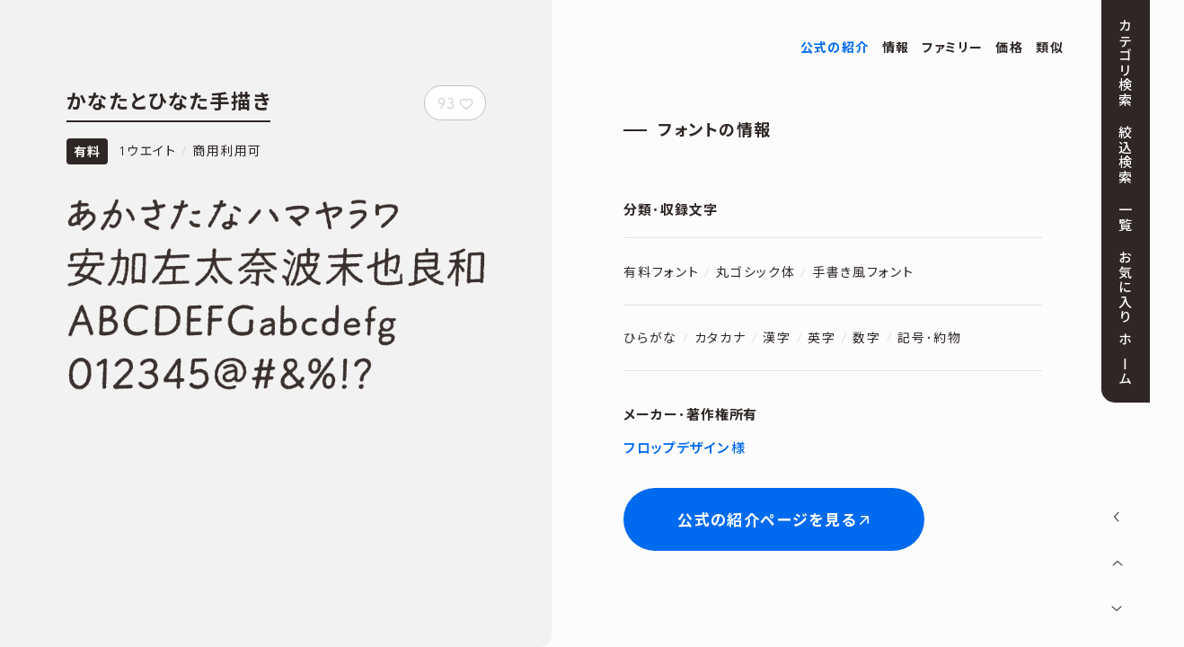

--- FILE ---
content_type: text/html; charset=UTF-8
request_url: https://sankoufont.com/japanese-font/kanatatohinatategaki/
body_size: 16447
content:
<!DOCTYPE html>
<html lang="ja"><head>
<meta charset="UTF-8">
<meta http-equiv="x-dns-prefetch-control" content="on">
<link rel="dns-prefetch" href="//pagead2.googlesyndication.com">
<link rel="dns-prefetch" href="//googleads.g.doubleclick.net">
<link rel="dns-prefetch" href="//googleads4.g.doubleclick.net">
<link rel="dns-prefetch" href="//tpc.googlesyndication.com">
<link rel="dns-prefetch" href="//www.gstatic.com">
<meta http-equiv="X-UA-Compatible" content="IE=edge">
<meta name="viewport" content="width=device-width">
<title>かなたとひなた手描き | 商用可能な有料･フリーフォントの検索サイト | SANKOU! font</title>
<meta name="description" content="日本語の有料フォント｢かなたとひなた手描き｣について、入手方法や価格をご紹介しています！">
<!-- ogp -->
<meta property="og:title" content="かなたとひなた手描き | フォント検索サイト SANKOU! font">
<meta property="og:type" content="article">
<meta property="og:description" content="有料フォント｢かなたとひなた手描き｣についてご紹介しています！">
<meta property="og:url" content="https://sankoufont.com/japanese-font/kanatatohinatategaki/">
<meta property="og:image" content="https://sankoufont.com/wp-content/themes/font/images/ogp.png">
<meta property="og:site_name" content="SANKOU! font">
<meta name="twitter:card" content="summary_large_image">
<meta name="twitter:site" content="">
<!-- /ogp -->
<link rel="stylesheet" href="https://sankoufont.com/wp-content/themes/font/css/normalize.css">
<link rel="stylesheet" href="https://sankoufont.com/wp-content/themes/font/css/slick.css">
<link rel="stylesheet" href="https://sankoufont.com/wp-content/themes/font/css/slick-theme.css">
<link rel="stylesheet" href="https://sankoufont.com/wp-content/themes/font/css/style.css?ver=202504191040">
<link rel="stylesheet" href="https://sankoufont.com/wp-content/themes/font/css/all.css?ver=202309250018">
<link rel="stylesheet" href="https://use.typekit.net/kjp6mon.css">
<link rel="shortcut icon" href="/favicon.ico" />
<script type="text/javascript" src="https://sankoufont.com/wp-content/themes/font/js/respond.min.js"></script>
<script type="text/javascript" src="https://sankoufont.com/wp-content/themes/font/js/jquery.min.js"></script>
<script type="text/javascript" src="https://sankoufont.com/wp-content/themes/font/js/slick.min.js"></script>
<script type="text/javascript" src="https://sankoufont.com/wp-content/themes/font/js/custom.js?ver=202302071005"></script>
<script type="text/javascript" src="https://sankoufont.com/wp-content/themes/font/js/desvg.js"></script>
	
		
<script>
var WebFontConfig = {
  google: {
    families: ['Noto Sans JP:400,500,600,700']
  }
};
(function (d) {
  var wf = d.createElement('script'), s = d.scripts[0];
  wf.src = 'https://ajax.googleapis.com/ajax/libs/webfont/1.6.26/webfont.js';
  wf.async = true;
  s.parentNode.insertBefore(wf, s);
})(document);
</script>
<script async src="https://pagead2.googlesyndication.com/pagead/js/adsbygoogle.js"></script>
<script async src="https://pagead2.googlesyndication.com/pagead/js/adsbygoogle.js?client=ca-pub-7817655054652399"
     crossorigin="anonymous"></script>
<meta name='robots' content='max-image-preview:large' />
	<style>img:is([sizes="auto" i], [sizes^="auto," i]) { contain-intrinsic-size: 3000px 1500px }</style>
	<link rel="alternate" type="application/rss+xml" title="SANKOU! font &raquo; かなたとひなた手描き のコメントのフィード" href="https://sankoufont.com/japanese-font/kanatatohinatategaki/feed/" />
<script type="text/javascript">
/* <![CDATA[ */
window._wpemojiSettings = {"baseUrl":"https:\/\/s.w.org\/images\/core\/emoji\/16.0.1\/72x72\/","ext":".png","svgUrl":"https:\/\/s.w.org\/images\/core\/emoji\/16.0.1\/svg\/","svgExt":".svg","source":{"concatemoji":"https:\/\/sankoufont.com\/wp-includes\/js\/wp-emoji-release.min.js?ver=6.8.3"}};
/*! This file is auto-generated */
!function(s,n){var o,i,e;function c(e){try{var t={supportTests:e,timestamp:(new Date).valueOf()};sessionStorage.setItem(o,JSON.stringify(t))}catch(e){}}function p(e,t,n){e.clearRect(0,0,e.canvas.width,e.canvas.height),e.fillText(t,0,0);var t=new Uint32Array(e.getImageData(0,0,e.canvas.width,e.canvas.height).data),a=(e.clearRect(0,0,e.canvas.width,e.canvas.height),e.fillText(n,0,0),new Uint32Array(e.getImageData(0,0,e.canvas.width,e.canvas.height).data));return t.every(function(e,t){return e===a[t]})}function u(e,t){e.clearRect(0,0,e.canvas.width,e.canvas.height),e.fillText(t,0,0);for(var n=e.getImageData(16,16,1,1),a=0;a<n.data.length;a++)if(0!==n.data[a])return!1;return!0}function f(e,t,n,a){switch(t){case"flag":return n(e,"\ud83c\udff3\ufe0f\u200d\u26a7\ufe0f","\ud83c\udff3\ufe0f\u200b\u26a7\ufe0f")?!1:!n(e,"\ud83c\udde8\ud83c\uddf6","\ud83c\udde8\u200b\ud83c\uddf6")&&!n(e,"\ud83c\udff4\udb40\udc67\udb40\udc62\udb40\udc65\udb40\udc6e\udb40\udc67\udb40\udc7f","\ud83c\udff4\u200b\udb40\udc67\u200b\udb40\udc62\u200b\udb40\udc65\u200b\udb40\udc6e\u200b\udb40\udc67\u200b\udb40\udc7f");case"emoji":return!a(e,"\ud83e\udedf")}return!1}function g(e,t,n,a){var r="undefined"!=typeof WorkerGlobalScope&&self instanceof WorkerGlobalScope?new OffscreenCanvas(300,150):s.createElement("canvas"),o=r.getContext("2d",{willReadFrequently:!0}),i=(o.textBaseline="top",o.font="600 32px Arial",{});return e.forEach(function(e){i[e]=t(o,e,n,a)}),i}function t(e){var t=s.createElement("script");t.src=e,t.defer=!0,s.head.appendChild(t)}"undefined"!=typeof Promise&&(o="wpEmojiSettingsSupports",i=["flag","emoji"],n.supports={everything:!0,everythingExceptFlag:!0},e=new Promise(function(e){s.addEventListener("DOMContentLoaded",e,{once:!0})}),new Promise(function(t){var n=function(){try{var e=JSON.parse(sessionStorage.getItem(o));if("object"==typeof e&&"number"==typeof e.timestamp&&(new Date).valueOf()<e.timestamp+604800&&"object"==typeof e.supportTests)return e.supportTests}catch(e){}return null}();if(!n){if("undefined"!=typeof Worker&&"undefined"!=typeof OffscreenCanvas&&"undefined"!=typeof URL&&URL.createObjectURL&&"undefined"!=typeof Blob)try{var e="postMessage("+g.toString()+"("+[JSON.stringify(i),f.toString(),p.toString(),u.toString()].join(",")+"));",a=new Blob([e],{type:"text/javascript"}),r=new Worker(URL.createObjectURL(a),{name:"wpTestEmojiSupports"});return void(r.onmessage=function(e){c(n=e.data),r.terminate(),t(n)})}catch(e){}c(n=g(i,f,p,u))}t(n)}).then(function(e){for(var t in e)n.supports[t]=e[t],n.supports.everything=n.supports.everything&&n.supports[t],"flag"!==t&&(n.supports.everythingExceptFlag=n.supports.everythingExceptFlag&&n.supports[t]);n.supports.everythingExceptFlag=n.supports.everythingExceptFlag&&!n.supports.flag,n.DOMReady=!1,n.readyCallback=function(){n.DOMReady=!0}}).then(function(){return e}).then(function(){var e;n.supports.everything||(n.readyCallback(),(e=n.source||{}).concatemoji?t(e.concatemoji):e.wpemoji&&e.twemoji&&(t(e.twemoji),t(e.wpemoji)))}))}((window,document),window._wpemojiSettings);
/* ]]> */
</script>
<style id='wp-emoji-styles-inline-css' type='text/css'>

	img.wp-smiley, img.emoji {
		display: inline !important;
		border: none !important;
		box-shadow: none !important;
		height: 1em !important;
		width: 1em !important;
		margin: 0 0.07em !important;
		vertical-align: -0.1em !important;
		background: none !important;
		padding: 0 !important;
	}
</style>
<link rel='stylesheet' id='wp-block-library-css' href='https://sankoufont.com/wp-includes/css/dist/block-library/style.min.css?ver=6.8.3' type='text/css' media='all' />
<style id='classic-theme-styles-inline-css' type='text/css'>
/*! This file is auto-generated */
.wp-block-button__link{color:#fff;background-color:#32373c;border-radius:9999px;box-shadow:none;text-decoration:none;padding:calc(.667em + 2px) calc(1.333em + 2px);font-size:1.125em}.wp-block-file__button{background:#32373c;color:#fff;text-decoration:none}
</style>
<style id='global-styles-inline-css' type='text/css'>
:root{--wp--preset--aspect-ratio--square: 1;--wp--preset--aspect-ratio--4-3: 4/3;--wp--preset--aspect-ratio--3-4: 3/4;--wp--preset--aspect-ratio--3-2: 3/2;--wp--preset--aspect-ratio--2-3: 2/3;--wp--preset--aspect-ratio--16-9: 16/9;--wp--preset--aspect-ratio--9-16: 9/16;--wp--preset--color--black: #000000;--wp--preset--color--cyan-bluish-gray: #abb8c3;--wp--preset--color--white: #ffffff;--wp--preset--color--pale-pink: #f78da7;--wp--preset--color--vivid-red: #cf2e2e;--wp--preset--color--luminous-vivid-orange: #ff6900;--wp--preset--color--luminous-vivid-amber: #fcb900;--wp--preset--color--light-green-cyan: #7bdcb5;--wp--preset--color--vivid-green-cyan: #00d084;--wp--preset--color--pale-cyan-blue: #8ed1fc;--wp--preset--color--vivid-cyan-blue: #0693e3;--wp--preset--color--vivid-purple: #9b51e0;--wp--preset--gradient--vivid-cyan-blue-to-vivid-purple: linear-gradient(135deg,rgba(6,147,227,1) 0%,rgb(155,81,224) 100%);--wp--preset--gradient--light-green-cyan-to-vivid-green-cyan: linear-gradient(135deg,rgb(122,220,180) 0%,rgb(0,208,130) 100%);--wp--preset--gradient--luminous-vivid-amber-to-luminous-vivid-orange: linear-gradient(135deg,rgba(252,185,0,1) 0%,rgba(255,105,0,1) 100%);--wp--preset--gradient--luminous-vivid-orange-to-vivid-red: linear-gradient(135deg,rgba(255,105,0,1) 0%,rgb(207,46,46) 100%);--wp--preset--gradient--very-light-gray-to-cyan-bluish-gray: linear-gradient(135deg,rgb(238,238,238) 0%,rgb(169,184,195) 100%);--wp--preset--gradient--cool-to-warm-spectrum: linear-gradient(135deg,rgb(74,234,220) 0%,rgb(151,120,209) 20%,rgb(207,42,186) 40%,rgb(238,44,130) 60%,rgb(251,105,98) 80%,rgb(254,248,76) 100%);--wp--preset--gradient--blush-light-purple: linear-gradient(135deg,rgb(255,206,236) 0%,rgb(152,150,240) 100%);--wp--preset--gradient--blush-bordeaux: linear-gradient(135deg,rgb(254,205,165) 0%,rgb(254,45,45) 50%,rgb(107,0,62) 100%);--wp--preset--gradient--luminous-dusk: linear-gradient(135deg,rgb(255,203,112) 0%,rgb(199,81,192) 50%,rgb(65,88,208) 100%);--wp--preset--gradient--pale-ocean: linear-gradient(135deg,rgb(255,245,203) 0%,rgb(182,227,212) 50%,rgb(51,167,181) 100%);--wp--preset--gradient--electric-grass: linear-gradient(135deg,rgb(202,248,128) 0%,rgb(113,206,126) 100%);--wp--preset--gradient--midnight: linear-gradient(135deg,rgb(2,3,129) 0%,rgb(40,116,252) 100%);--wp--preset--font-size--small: 13px;--wp--preset--font-size--medium: 20px;--wp--preset--font-size--large: 36px;--wp--preset--font-size--x-large: 42px;--wp--preset--spacing--20: 0.44rem;--wp--preset--spacing--30: 0.67rem;--wp--preset--spacing--40: 1rem;--wp--preset--spacing--50: 1.5rem;--wp--preset--spacing--60: 2.25rem;--wp--preset--spacing--70: 3.38rem;--wp--preset--spacing--80: 5.06rem;--wp--preset--shadow--natural: 6px 6px 9px rgba(0, 0, 0, 0.2);--wp--preset--shadow--deep: 12px 12px 50px rgba(0, 0, 0, 0.4);--wp--preset--shadow--sharp: 6px 6px 0px rgba(0, 0, 0, 0.2);--wp--preset--shadow--outlined: 6px 6px 0px -3px rgba(255, 255, 255, 1), 6px 6px rgba(0, 0, 0, 1);--wp--preset--shadow--crisp: 6px 6px 0px rgba(0, 0, 0, 1);}:where(.is-layout-flex){gap: 0.5em;}:where(.is-layout-grid){gap: 0.5em;}body .is-layout-flex{display: flex;}.is-layout-flex{flex-wrap: wrap;align-items: center;}.is-layout-flex > :is(*, div){margin: 0;}body .is-layout-grid{display: grid;}.is-layout-grid > :is(*, div){margin: 0;}:where(.wp-block-columns.is-layout-flex){gap: 2em;}:where(.wp-block-columns.is-layout-grid){gap: 2em;}:where(.wp-block-post-template.is-layout-flex){gap: 1.25em;}:where(.wp-block-post-template.is-layout-grid){gap: 1.25em;}.has-black-color{color: var(--wp--preset--color--black) !important;}.has-cyan-bluish-gray-color{color: var(--wp--preset--color--cyan-bluish-gray) !important;}.has-white-color{color: var(--wp--preset--color--white) !important;}.has-pale-pink-color{color: var(--wp--preset--color--pale-pink) !important;}.has-vivid-red-color{color: var(--wp--preset--color--vivid-red) !important;}.has-luminous-vivid-orange-color{color: var(--wp--preset--color--luminous-vivid-orange) !important;}.has-luminous-vivid-amber-color{color: var(--wp--preset--color--luminous-vivid-amber) !important;}.has-light-green-cyan-color{color: var(--wp--preset--color--light-green-cyan) !important;}.has-vivid-green-cyan-color{color: var(--wp--preset--color--vivid-green-cyan) !important;}.has-pale-cyan-blue-color{color: var(--wp--preset--color--pale-cyan-blue) !important;}.has-vivid-cyan-blue-color{color: var(--wp--preset--color--vivid-cyan-blue) !important;}.has-vivid-purple-color{color: var(--wp--preset--color--vivid-purple) !important;}.has-black-background-color{background-color: var(--wp--preset--color--black) !important;}.has-cyan-bluish-gray-background-color{background-color: var(--wp--preset--color--cyan-bluish-gray) !important;}.has-white-background-color{background-color: var(--wp--preset--color--white) !important;}.has-pale-pink-background-color{background-color: var(--wp--preset--color--pale-pink) !important;}.has-vivid-red-background-color{background-color: var(--wp--preset--color--vivid-red) !important;}.has-luminous-vivid-orange-background-color{background-color: var(--wp--preset--color--luminous-vivid-orange) !important;}.has-luminous-vivid-amber-background-color{background-color: var(--wp--preset--color--luminous-vivid-amber) !important;}.has-light-green-cyan-background-color{background-color: var(--wp--preset--color--light-green-cyan) !important;}.has-vivid-green-cyan-background-color{background-color: var(--wp--preset--color--vivid-green-cyan) !important;}.has-pale-cyan-blue-background-color{background-color: var(--wp--preset--color--pale-cyan-blue) !important;}.has-vivid-cyan-blue-background-color{background-color: var(--wp--preset--color--vivid-cyan-blue) !important;}.has-vivid-purple-background-color{background-color: var(--wp--preset--color--vivid-purple) !important;}.has-black-border-color{border-color: var(--wp--preset--color--black) !important;}.has-cyan-bluish-gray-border-color{border-color: var(--wp--preset--color--cyan-bluish-gray) !important;}.has-white-border-color{border-color: var(--wp--preset--color--white) !important;}.has-pale-pink-border-color{border-color: var(--wp--preset--color--pale-pink) !important;}.has-vivid-red-border-color{border-color: var(--wp--preset--color--vivid-red) !important;}.has-luminous-vivid-orange-border-color{border-color: var(--wp--preset--color--luminous-vivid-orange) !important;}.has-luminous-vivid-amber-border-color{border-color: var(--wp--preset--color--luminous-vivid-amber) !important;}.has-light-green-cyan-border-color{border-color: var(--wp--preset--color--light-green-cyan) !important;}.has-vivid-green-cyan-border-color{border-color: var(--wp--preset--color--vivid-green-cyan) !important;}.has-pale-cyan-blue-border-color{border-color: var(--wp--preset--color--pale-cyan-blue) !important;}.has-vivid-cyan-blue-border-color{border-color: var(--wp--preset--color--vivid-cyan-blue) !important;}.has-vivid-purple-border-color{border-color: var(--wp--preset--color--vivid-purple) !important;}.has-vivid-cyan-blue-to-vivid-purple-gradient-background{background: var(--wp--preset--gradient--vivid-cyan-blue-to-vivid-purple) !important;}.has-light-green-cyan-to-vivid-green-cyan-gradient-background{background: var(--wp--preset--gradient--light-green-cyan-to-vivid-green-cyan) !important;}.has-luminous-vivid-amber-to-luminous-vivid-orange-gradient-background{background: var(--wp--preset--gradient--luminous-vivid-amber-to-luminous-vivid-orange) !important;}.has-luminous-vivid-orange-to-vivid-red-gradient-background{background: var(--wp--preset--gradient--luminous-vivid-orange-to-vivid-red) !important;}.has-very-light-gray-to-cyan-bluish-gray-gradient-background{background: var(--wp--preset--gradient--very-light-gray-to-cyan-bluish-gray) !important;}.has-cool-to-warm-spectrum-gradient-background{background: var(--wp--preset--gradient--cool-to-warm-spectrum) !important;}.has-blush-light-purple-gradient-background{background: var(--wp--preset--gradient--blush-light-purple) !important;}.has-blush-bordeaux-gradient-background{background: var(--wp--preset--gradient--blush-bordeaux) !important;}.has-luminous-dusk-gradient-background{background: var(--wp--preset--gradient--luminous-dusk) !important;}.has-pale-ocean-gradient-background{background: var(--wp--preset--gradient--pale-ocean) !important;}.has-electric-grass-gradient-background{background: var(--wp--preset--gradient--electric-grass) !important;}.has-midnight-gradient-background{background: var(--wp--preset--gradient--midnight) !important;}.has-small-font-size{font-size: var(--wp--preset--font-size--small) !important;}.has-medium-font-size{font-size: var(--wp--preset--font-size--medium) !important;}.has-large-font-size{font-size: var(--wp--preset--font-size--large) !important;}.has-x-large-font-size{font-size: var(--wp--preset--font-size--x-large) !important;}
:where(.wp-block-post-template.is-layout-flex){gap: 1.25em;}:where(.wp-block-post-template.is-layout-grid){gap: 1.25em;}
:where(.wp-block-columns.is-layout-flex){gap: 2em;}:where(.wp-block-columns.is-layout-grid){gap: 2em;}
:root :where(.wp-block-pullquote){font-size: 1.5em;line-height: 1.6;}
</style>
<link rel='stylesheet' id='contact-form-7-css' href='https://sankoufont.com/wp-content/plugins/contact-form-7/includes/css/styles.css?ver=6.0.4' type='text/css' media='all' />
<link rel='stylesheet' id='taxopress-frontend-css-css' href='https://sankoufont.com/wp-content/plugins/simple-tags/assets/frontend/css/frontend.css?ver=3.33.0' type='text/css' media='all' />
<link rel='stylesheet' id='simple-favorites-css' href='https://sankoufont.com/wp-content/plugins/favorites/assets/css/favorites.css?ver=2.3.4' type='text/css' media='all' />
<script type="text/javascript" src="https://sankoufont.com/wp-includes/js/jquery/jquery.min.js?ver=3.7.1" id="jquery-core-js"></script>
<script type="text/javascript" src="https://sankoufont.com/wp-includes/js/jquery/jquery-migrate.min.js?ver=3.4.1" id="jquery-migrate-js"></script>
<script type="text/javascript" src="https://sankoufont.com/wp-content/plugins/simple-tags/assets/frontend/js/frontend.js?ver=3.33.0" id="taxopress-frontend-js-js"></script>
<script type="text/javascript" id="favorites-js-extra">
/* <![CDATA[ */
var favorites_data = {"ajaxurl":"https:\/\/sankoufont.com\/wp-admin\/admin-ajax.php","nonce":"cbc3a5df1b","favorite":"<i class=\"fal fa-heart\"><\/i>","favorited":"<i class=\"fas fa-heart\"><\/i>","includecount":"1","indicate_loading":"","loading_text":"Loading","loading_image":"","loading_image_active":"","loading_image_preload":"","cache_enabled":"1","button_options":{"button_type":"custom","custom_colors":false,"box_shadow":false,"include_count":true,"default":{"background_default":false,"border_default":false,"text_default":false,"icon_default":false,"count_default":false},"active":{"background_active":false,"border_active":false,"text_active":false,"icon_active":false,"count_active":false}},"authentication_modal_content":"<p>Please login to add favorites.<\/p><p><a href=\"#\" data-favorites-modal-close>Dismiss this notice<\/a><\/p>","authentication_redirect":"","dev_mode":"","logged_in":"","user_id":"0","authentication_redirect_url":"https:\/\/sankoufont.com\/login_11783"};
/* ]]> */
</script>
<script type="text/javascript" src="https://sankoufont.com/wp-content/plugins/favorites/assets/js/favorites.min.js?ver=2.3.4" id="favorites-js"></script>
<link rel="https://api.w.org/" href="https://sankoufont.com/wp-json/" /><link rel="alternate" title="JSON" type="application/json" href="https://sankoufont.com/wp-json/wp/v2/posts/29482" /><link rel="EditURI" type="application/rsd+xml" title="RSD" href="https://sankoufont.com/xmlrpc.php?rsd" />
<meta name="generator" content="WordPress 6.8.3" />
<link rel="canonical" href="https://sankoufont.com/japanese-font/kanatatohinatategaki/" />
<link rel='shortlink' href='https://sankoufont.com/?p=29482' />
<link rel="alternate" title="oEmbed (JSON)" type="application/json+oembed" href="https://sankoufont.com/wp-json/oembed/1.0/embed?url=https%3A%2F%2Fsankoufont.com%2Fjapanese-font%2Fkanatatohinatategaki%2F" />
<link rel="alternate" title="oEmbed (XML)" type="text/xml+oembed" href="https://sankoufont.com/wp-json/oembed/1.0/embed?url=https%3A%2F%2Fsankoufont.com%2Fjapanese-font%2Fkanatatohinatategaki%2F&#038;format=xml" />
<noscript><style>.lazyload[data-src]{display:none !important;}</style></noscript><style>.lazyload{background-image:none !important;}.lazyload:before{background-image:none !important;}</style>	
<script async src="https://www.googletagmanager.com/gtag/js?id=G-P63VYB6WZ7"></script>
<script>
  window.dataLayer = window.dataLayer || [];
  function gtag(){dataLayer.push(arguments);}
  gtag('js', new Date());

  gtag('config', 'G-P63VYB6WZ7');
</script>
	
<script data-ad-client="ca-pub-7817655054652399" async src="https://pagead2.googlesyndication.com/pagead/js/adsbygoogle.js"></script>
	
<script async src="https://www.googletagmanager.com/gtag/js?id=UA-91882952-7"></script>
<script>
  window.dataLayer = window.dataLayer || [];
  function gtag(){dataLayer.push(arguments);}
  gtag('js', new Date());

  gtag('config', 'UA-91882952-7');
</script>
	
</head>
<body id="top" class="single_s">


<div id="build-menu-page">
    
<div id="wrapper" class="under">

		<header>
		
		
		                            
			<ul class="single_menu">
				         
        	        
        	<li><a href="#btnanchor">公式の紹介</a></li>
        
        					<li><a href="#info">情報</a></li>
				<li><a href="#family">ファミリー</a></li>
				
				<li><a href="#price">価格</a></li>
				                <li><a href="#relatedfont">類似</a></li>			</ul>
			
						
						
			
						
			
            
						
						
			
						
			
			            
			
						
			            
			
						
			
			            
			
						
			
			
			
			
			
			
			
						
						
			
						
			
            
						
						
			
						
			
			            
			
						
			            
			
							
			
			
			
		</header>
    
<div id="wrapper_inner">

		




<div class="font_inner split">

	<div class="post_wrapper">
	<div class="post">
	<div class="single_name_area">
			<div class="font_title">
				<h1 class="single"><span>かなたとひなた手描き</span></h1>
			</div>
			<div class="sf_btn">
									<div class="simplefavorite-button has-count" data-postid="29482" data-siteid="1" data-groupid="1" data-favoritecount="93" style=""><i class="fal fa-heart"></i><span class="simplefavorite-button-count" style="">93</span></div>			</div>
		</div>
		<ul class="post_info">
						<li class="paid_icon">有料</li>			<li>1ウエイト</li>
			<li>商用利用可</li>
		</ul>
		<img fetchpriority="high" decoding="async" src="https://sankoufont.com/wp-content/uploads/kanatatohinatategaki_02.png" alt="かなたとひなた手描き" width="1300" height="620">
		
		
		<div class="ad_08">
<ins class="adsbygoogle singlead"
     style="display:block;"
     data-ad-client="ca-pub-7817655054652399"
     data-ad-slot="6828065713"></ins>
<script>
     (adsbygoogle = window.adsbygoogle || []).push({});
</script>
		</div>


		
		

    </div>
    </div>

</div>

<div class="font_detail_inner">




    <div class="items">
        <div class="font_detail" id="info">

            <div class="title">
                <span></span>
				<h2>フォントの情報</h2>
            </div>

        	
			        	
			<h3>分類･収録文字</h3>
			<ul class="font_category">
                <li>
                <ul><li>有料フォント</li><li>丸ゴシック体</li><li>手書き風フォント</li></ul>
                </li>
                <li>
               <ul><li>ひらがな</li><li>カタカナ</li><li>漢字</li><li>英字</li><li>数字</li><li>記号･約物</li></ul>                </li>
            </ul>
		

            
			<h3 id="btnanchor">メーカー･著作権所有</h3>
            <ul class="make">
				<li>
                    <p class="maker">
                                                                <a href="https://www.flopdesign.com/" target="_blank" rel="noopener"><span>フロップデザイン</span></a><span class="text">様</span>

					                    </p>
				</li>


						</ul>
			
			
									
			
									

									<div class="site_btn">
                                                    <a href="https://flopdesign.com/syotai/kanata.html" target="_blank" class="site" rel="noopener">公式の紹介ページを見る</a>
												            </div>

						
			
							 <div class="ad_12">
    <div class="single_r_01">

<ins class="adsbygoogle"
     style="display:block"
     data-ad-client="ca-pub-7817655054652399"
     data-ad-slot="2196790482"
     data-ad-format="rectangle"
     data-full-width-responsive="true"></ins>
<script>
     (adsbygoogle = window.adsbygoogle || []).push({});
</script>

    </div>

    <div class="single_r_02">
<ins class="adsbygoogle"
     style="display:block"
     data-ad-client="ca-pub-7817655054652399"
     data-ad-slot="1318823089"
     data-ad-format="rectangle"
     data-full-width-responsive="true"></ins>
<script>
     (adsbygoogle = window.adsbygoogle || []).push({});
</script>

    </div>
</div>
			

			<p class="attention">※当サイトは有料･フリーフォントを目的別で検索できるサイトです。各フォントは個人的にご紹介しているものですので、購入やダウンロードは販売･配布サイトでお願いします！</p>
			<p class="attention">※<strong>用途によっては｢使用不可｣｢商用利用不可｣｢別料金｣の場合がありますので、<span class="red">必ず販売･配布サイトで最新の｢利用規約･使用許諾範囲｣をご確認ください。</span></strong></p>



						
						
									
			
			

		</div>

                        <div class="font_detail" id="family">
            <div class="title">
                <span></span>
				<h2>ファミリー</h2>
            </div>
            <ul class="family">
	<li>
		<a href="https://sankoufont.com/japanese-font/kanatatohinatakanji/">
		<p><span>かなたとひなた漢</span></p>
		<p><img src="[data-uri]" alt="かなたとひなた漢" width="1300" height="100" loading="lazy" data-src="https://sankoufont.com/wp-content/uploads/kanatatohinatakanji.png" decoding="async" class="lazyload" data-eio-rwidth="1300" data-eio-rheight="100"><noscript><img src="https://sankoufont.com/wp-content/uploads/kanatatohinatakanji.png" alt="かなたとひなた漢" width="1300" height="100" loading="lazy" data-eio="l"></noscript></p>
		</a>
	</li>
	<li>
		<p><span>かなたとひなた手描き</span></p>
		<p><img src="[data-uri]" alt="かなたとひなた手描き" width="1300" height="100" loading="lazy" data-src="https://sankoufont.com/wp-content/uploads/kanatatohinatategaki.png" decoding="async" class="lazyload" data-eio-rwidth="1300" data-eio-rheight="100"><noscript><img src="https://sankoufont.com/wp-content/uploads/kanatatohinatategaki.png" alt="かなたとひなた手描き" width="1300" height="100" loading="lazy" data-eio="l"></noscript></p>
	</li>
</ul>

<div class="fwa">
	
	<!--Small-->
	
	<div class="accordion_title">Small
	<p class="accordion_icon"><span></span><span></span></p>
	</div>
	<div class="accordion_inner">
		<ul class="family">
			<li>
				<a href="https://sankoufont.com/japanese-font/kanatatohinata-small-r/">
				<p><span>かなたとひなた Small R</span></p>
				<p><img src="[data-uri]" alt="かなたとひなた Small R" width="1300" height="96" loading="lazy" data-src="https://sankoufont.com/wp-content/uploads/kanatatohinata_small_r.png" decoding="async" class="lazyload" data-eio-rwidth="1300" data-eio-rheight="96"><noscript><img src="https://sankoufont.com/wp-content/uploads/kanatatohinata_small_r.png" alt="かなたとひなた Small R" width="1300" height="96" loading="lazy" data-eio="l"></noscript></p>
				</a>
			</li>
			<li>
				<a href="https://sankoufont.com/japanese-font/kanatatohinata-small-b/">
				<p><span>かなたとひなた Small B</span></p>
				<p><img src="[data-uri]" alt="かなたとひなた Small B" width="1300" height="96" loading="lazy" data-src="https://sankoufont.com/wp-content/uploads/kanatatohinata_small_b.png" decoding="async" class="lazyload" data-eio-rwidth="1300" data-eio-rheight="96"><noscript><img src="https://sankoufont.com/wp-content/uploads/kanatatohinata_small_b.png" alt="かなたとひなた Small B" width="1300" height="96" loading="lazy" data-eio="l"></noscript></p>
				</a>
			</li>
			<li>
				<p><span>かなたとひなた Small E</span></p>
				<p><img src="[data-uri]" alt="かなたとひなた Small E" width="1300" height="96" loading="lazy" data-src="https://sankoufont.com/wp-content/uploads/kanatatohinata_small_e.png" decoding="async" class="lazyload" data-eio-rwidth="1300" data-eio-rheight="96"><noscript><img src="https://sankoufont.com/wp-content/uploads/kanatatohinata_small_e.png" alt="かなたとひなた Small E" width="1300" height="96" loading="lazy" data-eio="l"></noscript></p>
			</li>	
		</ul>
	</div>
	
	<!--/Small-->
	
	<!--Large-->
	
	<div class="accordion_title">Large
	<p class="accordion_icon"><span></span><span></span></p>
	</div>
	<div class="accordion_inner">
		<ul class="family">
			<li>
				<a href="https://sankoufont.com/japanese-font/kanatatohinata-large-r/">
				<p><span>かなたとひなた Large R</span></p>
				<p><img src="[data-uri]" alt="かなたとひなた Large R" width="1300" height="96" loading="lazy" data-src="https://sankoufont.com/wp-content/uploads/kanatatohinata_large_r.png" decoding="async" class="lazyload" data-eio-rwidth="1300" data-eio-rheight="96"><noscript><img src="https://sankoufont.com/wp-content/uploads/kanatatohinata_large_r.png" alt="かなたとひなた Large R" width="1300" height="96" loading="lazy" data-eio="l"></noscript></p>
				</a>
			</li>
			<li>
				<a href="https://sankoufont.com/japanese-font/kanatatohinata-large-b/">
				<p><span>かなたとひなた Large B</span></p>
				<p><img src="[data-uri]" alt="かなたとひなた Large B" width="1300" height="96" loading="lazy" data-src="https://sankoufont.com/wp-content/uploads/kanatatohinata_large_b.png" decoding="async" class="lazyload" data-eio-rwidth="1300" data-eio-rheight="96"><noscript><img src="https://sankoufont.com/wp-content/uploads/kanatatohinata_large_b.png" alt="かなたとひなた Large B" width="1300" height="96" loading="lazy" data-eio="l"></noscript></p>
				</a>
			</li>
			<li>
				<p><span>かなたとひなた Large E</span></p>
				<p><img src="[data-uri]" alt="かなたとひなた Large E" width="1300" height="96" loading="lazy" data-src="https://sankoufont.com/wp-content/uploads/kanatatohinata_large_e.png" decoding="async" class="lazyload" data-eio-rwidth="1300" data-eio-rheight="96"><noscript><img src="https://sankoufont.com/wp-content/uploads/kanatatohinata_large_e.png" alt="かなたとひなた Large E" width="1300" height="96" loading="lazy" data-eio="l"></noscript></p>
			</li>		
		</ul>
	</div>
	
	<!--/Large-->
	
</div>
			
			            			
			 
        </div>
        		
		
		 
							
		
							
		
		
		

               
        <div class="font_detail" id="price">
            <div class="title">
                <span></span>
				<h2>フォントの価格･販売サイト</h2>
            </div>
                        
				<h3><span>買い切り</span><span class="dw">（デスクトップ用）</span></h3>
<div class="font_price">
    <div class="price_list">
		<dl>
            <dt><a href="https://flopdesign.com/shop/kanatadx.html" target="_blank" rel="noopener">フロップデザイン</a></dt>
            <dd class="price_detail"><span class="yen">¥</span>6,980<span class="tax">（税込）</span></dd>
            <dd><a href="https://flopdesign.com/shop/kanatadx.html" target="_blank" rel="noopener">購入ページを見る</a></dd>
        </dl>
		<dl>
            <dt><a href="https://booth.pm/ja/items/3742636" target="_blank" rel="noopener">BOOTH</a></dt>
            <dd class="price_detail"><span class="yen">¥</span>6,980<span class="tax">（税込）</span></dd>
            <dd><a href="https://booth.pm/ja/items/3742636" target="_blank" rel="noopener">購入ページを見る</a></dd>
        </dl>
		<ul class="price_attention">
			<li><p>※大きさの違うSmall･Large（それぞれ3ウエイトずつ）と漢字が使える2フォントのセットです。</p></li>
		</ul>
    </div>
	
	<h4 class="product_name buy2 m7">フォントコンプリートSET</h4>
	<div class="service_description">
		<p>フロップデザインの全書体を（個別購入した場合の）50%OFFで購入できるお得なセット。今年発売のフォントまでが無料アップデート対象になります！</p>
	</div>
	<div class="price_list">
		<dl>
            <dt><a href="https://www.flopdesign.com/shop/font-completeset.html" target="_blank" rel="noopener">フロップデザイン</a></dt>
            <dd class="price_detail"><span class="yen">¥</span>24,980<span class="tax">（税込）</span></dd>
            <dd><a href="https://www.flopdesign.com/shop/font-completeset.html" target="_blank" rel="noopener">購入ページを見る</a></dd>
        </dl>
		<dl>
            <dt><a href="https://flopdesign.booth.pm/items/4443275" target="_blank" rel="noopener">BOOTH</a></dt>
            <dd class="price_detail"><span class="yen">¥</span>24,980<span class="tax">（税込）</span></dd>
            <dd><a href="https://flopdesign.booth.pm/items/4443275" target="_blank" rel="noopener">購入ページを見る</a></dd>
        </dl>
    </div>

</div>


<ul class="price_attention">
	<li><p>※<strong>価格や内容はすべて掲載時の情報</strong>です。詳細･最新情報は各販売サイトでご確認ください。</p></li>
	<li><p>※すべての販売サイト･製品･サービスを網羅しているわけではありませんので、ご了承ください。</p></li>
</ul>            

        </div>
		
	
        










    </div>


</div>


</div>
<!--wrapper_inner-->



<div id="relatedfont">
<div class="title">
<span></span>
<h2>｢かなたとひなた手描き｣の関連･類似フォント</h2>
</div>

<div class="clip">
    <ul>
            <li class="individual">
            <a href="https://sankoufont.com/japanese-font/kanatatohinatakanji/" data-tor-smoothScroll="noSmooth">

            <figure>
            <img width="750" height="290" src="[data-uri]" class="fontthum wp-post-image lazyload" alt="" decoding="async" data-src="https://sankoufont.com/wp-content/uploads/kanatatohinatakanji_01t.png" data-eio-rwidth="750" data-eio-rheight="290" /><noscript><img width="750" height="290" src="https://sankoufont.com/wp-content/uploads/kanatatohinatakanji_01t.png" class="fontthum wp-post-image" alt="" decoding="async" data-eio="l" /></noscript>            <div class="name_area">
                <p class="fontname"><span>かなたとひなた漢</span></p>
                <div class="f_btn">
                        
					<div class="simplefavorite-button has-count" data-postid="29467" data-siteid="1" data-groupid="1" data-favoritecount="47" style=""><i class="fal fa-heart"></i><span class="simplefavorite-button-count" style="">47</span></div>                    </div>
            </div>

                        			   <div class="wv">
					<p><span class="price_icon">有料</span></p>				<p class="font_style">1ウエイト</p>
				</div>
            
                                        </figure>
            </a>
        </li>
        <li class="individual">
            <a href="https://sankoufont.com/japanese-font/kanatatohinata-small-r/" data-tor-smoothScroll="noSmooth">

            <figure>
            <img width="750" height="280" src="[data-uri]" class="fontthum wp-post-image lazyload" alt="" decoding="async" data-src="https://sankoufont.com/wp-content/uploads/kanatatohinata_small_r_01t.png" data-eio-rwidth="750" data-eio-rheight="280" /><noscript><img width="750" height="280" src="https://sankoufont.com/wp-content/uploads/kanatatohinata_small_r_01t.png" class="fontthum wp-post-image" alt="" decoding="async" data-eio="l" /></noscript>            <div class="name_area">
                <p class="fontname"><span>かなたとひなた Small R</span></p>
                <div class="f_btn">
                        
					<div class="simplefavorite-button has-count" data-postid="29397" data-siteid="1" data-groupid="1" data-favoritecount="19" style=""><i class="fal fa-heart"></i><span class="simplefavorite-button-count" style="">19</span></div>                    </div>
            </div>

                        			   <div class="wv">
					<p><span class="price_icon">有料</span></p>				<p class="font_style">3ウエイト</p>
				</div>
            
                                        </figure>
            </a>
        </li>
        <li class="individual">
            <a href="https://sankoufont.com/japanese-font/kanatatohinata-large-r/" data-tor-smoothScroll="noSmooth">

            <figure>
            <img width="750" height="280" src="[data-uri]" class="fontthum wp-post-image lazyload" alt="" decoding="async" data-src="https://sankoufont.com/wp-content/uploads/kanatatohinata_large_r_01.png" data-eio-rwidth="750" data-eio-rheight="280" /><noscript><img width="750" height="280" src="https://sankoufont.com/wp-content/uploads/kanatatohinata_large_r_01.png" class="fontthum wp-post-image" alt="" decoding="async" data-eio="l" /></noscript>            <div class="name_area">
                <p class="fontname"><span>かなたとひなた Large R</span></p>
                <div class="f_btn">
                        
					<div class="simplefavorite-button has-count" data-postid="29446" data-siteid="1" data-groupid="1" data-favoritecount="47" style=""><i class="fal fa-heart"></i><span class="simplefavorite-button-count" style="">47</span></div>                    </div>
            </div>

                        			   <div class="wv">
					<p><span class="price_icon">有料</span></p>				<p class="font_style">3ウエイト</p>
				</div>
            
                                        </figure>
            </a>
        </li>
        <li class="individual">
            <a href="https://sankoufont.com/japanese-font/hanatotyoutyo/" data-tor-smoothScroll="noSmooth">

            <figure>
            <img width="750" height="290" src="[data-uri]" class="fontthum wp-post-image lazyload" alt="" decoding="async" data-src="https://sankoufont.com/wp-content/uploads/hanatotyoutyo_01t.png" data-eio-rwidth="750" data-eio-rheight="290" /><noscript><img width="750" height="290" src="https://sankoufont.com/wp-content/uploads/hanatotyoutyo_01t.png" class="fontthum wp-post-image" alt="" decoding="async" data-eio="l" /></noscript>            <div class="name_area">
                <p class="fontname"><span>花とちょうちょ</span></p>
                <div class="f_btn">
                        
					<div class="simplefavorite-button has-count" data-postid="11483" data-siteid="1" data-groupid="1" data-favoritecount="204" style=""><i class="fal fa-heart"></i><span class="simplefavorite-button-count" style="">204</span></div>                    </div>
            </div>

                        			   <div class="wv">
					<p><span class="price_icon">有料</span></p>				<p class="font_style">1ウエイト</p>
				</div>
            
                                        </figure>
            </a>
        </li>
    </ul>
</div>


</div>



		<ul class="singlenav">
			<li class="back"><a href="#back" onClick="history.back(); return false;"><span>前のページに戻る</span></a></li>
			<li class="listback"><a href="https://sankoufont.com/fontlist/"><span>フォント一覧を見る</span></a></li>
			<li class="homeback"><a href="https://sankoufont.com/"><span>ホームに戻る</span></a></li>
		</ul>

		<ul class="sp_singlenav">
			<li class="listback"><a href="https://sankoufont.com/fontlist/"><span>フォント一覧</span></a></li>
			<li class="homeback"><a href="https://sankoufont.com/"><span>ホームに戻る</span></a></li>
		</ul> 


                <p class="similar_attention">※｢関連･類似フォント｣は当サイトでご紹介中のフォントのため、随時入れ替え･追加しています。また、類似性より入手しやすさを優先していることがありますのでご了承ください。</p>
		 <div class="breadcrumbs"><!-- Breadcrumb NavXT 7.4.1 -->
<a property="item" typeof="WebPage" href="https://sankoufont.com" class="home"><span property="name">ホーム</span></a><meta property="position" content="1">　&gt;　<a property="item" typeof="WebPage" title="Go to the 日本語･和文フォント category archives." href="https://sankoufont.com/category/japanese-font/" class="taxonomy category"><span property="name">日本語･和文フォント</span></a><meta property="position" content="2">　&gt;　<span property="name">かなたとひなた手描き</span><meta property="position" content="3"></div>



   

<footer id="footer">
		
		<div class="main_link">
			<p class="sub">商用可能な有料･フリーフォントを<br class="spbr">イメージ･目的別で検索！</p>
			<p class="f_sitename"><a href="/">SANKOU! font</a></p>
		</div>
		<div class="links">
			<ul>
				<li><a href="/">ホーム</a></li>
				<li><a href="https://sankoufont.com/fontlist/">すべてのフォント</a></li>
				<li><a href="https://sankoufont.com/category/japanese-free-font/">フリーフォント</a></li>
				<li><a href="https://sankoufont.com/category/japanese-paid-font/">有料フォント</a></li>
			</ul>
			<ul class="site_link">
				<li><a href="/about/">このサイトについて</a></li>
				<li><a href="/about/#beforeusing">ご利用にあたって</a></li>
				<li><a href="/about/#contact">お問い合わせ</a></li>
				<li><a href="/about/#privacypolicy">プライバシーポリシー</a></li>
			</ul>
		</div>
		
	
       
	</footer>




</div><!--/wrapper-->




<div id="page-back"><a href="#back" onClick="history.back(); return false;"></a></div>

<div id="page-top"><a href="#top"></a></div>
<div id="page-bottom"><a href="#footer"></a></div>
<script type="speculationrules">
{"prefetch":[{"source":"document","where":{"and":[{"href_matches":"\/*"},{"not":{"href_matches":["\/wp-*.php","\/wp-admin\/*","\/wp-content\/uploads\/*","\/wp-content\/*","\/wp-content\/plugins\/*","\/wp-content\/themes\/font\/*","\/*\\?(.+)"]}},{"not":{"selector_matches":"a[rel~=\"nofollow\"]"}},{"not":{"selector_matches":".no-prefetch, .no-prefetch a"}}]},"eagerness":"conservative"}]}
</script>
<script type="text/javascript" id="eio-lazy-load-js-before">
/* <![CDATA[ */
var eio_lazy_vars = {"exactdn_domain":"","skip_autoscale":0,"threshold":0,"use_dpr":1};
/* ]]> */
</script>
<script type="text/javascript" src="https://sankoufont.com/wp-content/plugins/ewww-image-optimizer/includes/lazysizes.min.js?ver=812" id="eio-lazy-load-js" async="async" data-wp-strategy="async"></script>
<script type="text/javascript" src="https://sankoufont.com/wp-includes/js/dist/hooks.min.js?ver=4d63a3d491d11ffd8ac6" id="wp-hooks-js"></script>
<script type="text/javascript" src="https://sankoufont.com/wp-includes/js/dist/i18n.min.js?ver=5e580eb46a90c2b997e6" id="wp-i18n-js"></script>
<script type="text/javascript" id="wp-i18n-js-after">
/* <![CDATA[ */
wp.i18n.setLocaleData( { 'text direction\u0004ltr': [ 'ltr' ] } );
/* ]]> */
</script>
<script type="text/javascript" src="https://sankoufont.com/wp-content/plugins/contact-form-7/includes/swv/js/index.js?ver=6.0.4" id="swv-js"></script>
<script type="text/javascript" id="contact-form-7-js-translations">
/* <![CDATA[ */
( function( domain, translations ) {
	var localeData = translations.locale_data[ domain ] || translations.locale_data.messages;
	localeData[""].domain = domain;
	wp.i18n.setLocaleData( localeData, domain );
} )( "contact-form-7", {"translation-revision-date":"2025-02-18 07:36:32+0000","generator":"GlotPress\/4.0.1","domain":"messages","locale_data":{"messages":{"":{"domain":"messages","plural-forms":"nplurals=1; plural=0;","lang":"ja_JP"},"This contact form is placed in the wrong place.":["\u3053\u306e\u30b3\u30f3\u30bf\u30af\u30c8\u30d5\u30a9\u30fc\u30e0\u306f\u9593\u9055\u3063\u305f\u4f4d\u7f6e\u306b\u7f6e\u304b\u308c\u3066\u3044\u307e\u3059\u3002"],"Error:":["\u30a8\u30e9\u30fc:"]}},"comment":{"reference":"includes\/js\/index.js"}} );
/* ]]> */
</script>
<script type="text/javascript" id="contact-form-7-js-before">
/* <![CDATA[ */
var wpcf7 = {
    "api": {
        "root": "https:\/\/sankoufont.com\/wp-json\/",
        "namespace": "contact-form-7\/v1"
    }
};
/* ]]> */
</script>
<script type="text/javascript" src="https://sankoufont.com/wp-content/plugins/contact-form-7/includes/js/index.js?ver=6.0.4" id="contact-form-7-js"></script>
<div id="ovarlay"></div>
</div><!--/#build-menu-page-->

</body>
</html>	<div id="outersidebar">
		<div id="innersidebar">
			
			
			<div class="side_cat">
			
				<p class="title">カテゴリ検索</p>
		
				<p class="dis_cat">有料･無料選択</p>
				
				<div class="cat_tabs">
					<input id="cat01" type="radio" name="cat_tab" checked>
					<label class="cat_tab" for="cat01">無料のみ</label>
					<input id="cat02" type="radio" name="cat_tab">
					<label class="cat_tab" for="cat02">有料と無料</label>
					<input id="cat03" type="radio" name="cat_tab">
					<label class="cat_tab" for="cat03">有料のみ</label>
					<input id="cat04" type="radio" name="cat_tab">
					

					<!--無料のみ-->
					<div class="cat_tab_content" id="cat01_content">
						<div class="tab-wrap">

						
						<p class="tabcontent_title">｢フリーフォント｣のカテゴリ</p>
				<ul class="category">
					<li class="japanese-font"><a href="https://sankoufont.com/category/japanese-free-font/"><span>すべての日本語フリーフォント</span></a></li>
					<li class="mincho"><a href="https://sankoufont.com/category/mincho-free/"><span>明朝体</span></a></li>
					<li class="gothic"><a href="https://sankoufont.com/category/gothic-free/"><span>ゴシック体</span></a></li>
					<li class="maru-gothic"><a href="https://sankoufont.com/category/maru-gothic-free/"><span>丸ゴシック体</span></a></li>
					<li class="design-pop-font"><a href="https://sankoufont.com/category/design-pop-font-free/"><span>デザイン書体･ポップ体</span></a></li>
					<li class="typos"><a href="https://sankoufont.com/category/typos-free/"><span>タイポス系</span></a></li>
					<li class="japanese-handwritten-font"><a href="https://sankoufont.com/category/japanese-handwritten-font-free/"><span>手書き風</span></a></li>
					<li class="calligraphy"><a href="https://sankoufont.com/category/calligraphy-free/"><span>毛筆体･筆文字</span></a></li>
					<li class="ud-font"><a href="https://sankoufont.com/category/ud-font-free/"><span>UDフォント</span></a></li>
					<li class="kana"><a href="https://sankoufont.com/category/kana-free/"><span>かなフォント</span></a></li>
					<li class="antique-font"><a href="https://sankoufont.com/category/antique-font-free/"><span>アンチック体</span></a></li>

					<li class="webfont"><a href="https://sankoufont.com/category/webfont-japanese-free/"><span>Webフォント</span></a></li>
					<li class="variablefont"><a href="https://sankoufont.com/category/variablefont-japanese-free/"><span>バリアブルフォント</span></a></li>
				</ul>
							
				<ul class="category border">
					<li><a href="https://sankoufont.com/family/light-japanese-free-font/"><span>細い</span></a></li>
					<li><a href="https://sankoufont.com/family/regular-japanese-free-font/"><span>標準の太さ</span></a></li>
					<li><a href="https://sankoufont.com/family/bold-japanese-free-font/"><span>太い･極太</span></a></li>
					<li><a href="https://sankoufont.com/?get_taxs%5B%5D=free-font&get_taxs4%5B%5D=roundedcorners-font&s="><span>角丸</span></a></li>
					<li><a href="https://sankoufont.com/?get_taxs%5B%5D=free-font&get_taxs4%5B%5D=inkpuddle-font&s="><span>にじみ･かすれ･墨だまり</span></a></li>
					<li><a href="https://sankoufont.com/?get_taxs%5B%5D=free-font&get_taxs4%5B%5D=textured-font&s="><span>質感･装飾･加工感</span></a></li>
					<li><a href="https://sankoufont.com/?get_taxs%5B%5D=free-font&get_taxs4%5B%5D=dot-pixel-font&s="><span>ドット･ピクセル</span></a></li>
					<li><a href="https://sankoufont.com/?get_taxs%5B%5D=free-font&get_taxs4%5B%5D=condensed&s="><span>縦長</span></a></li>
					<li><a href="https://sankoufont.com/?get_taxs%5B%5D=free-font&get_taxs4%5B%5D=family-weight-font&s="><span>ウエイト･スタイルの種類がある</span></a></li>			
				</ul>

				<ul class="category border">
					<li><a href="https://sankoufont.com/tag/popular-japanese-free-font/"><span>定番･人気</span></a></li>
					<li><a href="https://sankoufont.com/tag/recommended-free-font/"><span>おすすめ</span></a></li>
					<li><a href="https://sankoufont.com/tag/kanji-free-font/"><span>漢字あり</span></a></li>
					<li><a href="https://sankoufont.com/tag/new-japanese-free-font/"><span>2024～2025年の新作</span></a></li>
				</ul>
							
				<ul class="category border">
					<li><a href="https://sankoufont.com/tag/easytoread-japanese-free-font/"><span>読みやすい･本文向け</span></a></li>
					<li><a href="https://sankoufont.com/tag/easytosee-japanese-free-font/"><span>見やすい･見出し向け</span></a></li>
					<li><a href="https://sankoufont.com/tag/impact-japanese-free-font/"><span>目立つ･インパクトがある</span></a></li>
					<li><a href="https://sankoufont.com/tag/easytounderstand-japanese-free-font/"><span>わかりやすい･読み間違えにくい</span></a></li>
					<li><a href="https://sankoufont.com/tag/easytouse-japanese-free-font/"><span>使いやすい</span></a></li>
					<li><a href="https://sankoufont.com/tag/simple-japanese-free-font/"><span>シンプル･クセが少ない</span></a></li>
					<li><a href="https://sankoufont.com/tag/justright-japanese-free-font/"><span>ほどよくクセがある</span></a></li>
					<li><a href="https://sankoufont.com/tag/individual-japanese-free-font/"><span>クセが強い･個性的</span></a></li>
					<li><a href="https://sankoufont.com/tag/cute-japanese-free-font/"><span>かわいい</span></a></li>
					<li><a href="https://sankoufont.com/tag/friendly-japanese-free-font/"><span>やさしい･ナチュラル</span></a></li>
					<li><a href="https://sankoufont.com/tag/cool-japanese-free-font/"><span>かっこいい</span></a></li>
					<li><a href="https://sankoufont.com/tag/trust-japanese-free-font/"><span>堅実･誠実･信頼</span></a></li>
					<li><a href="https://sankoufont.com/tag/luxury-japanese-free-font/"><span>上品･高級感</span></a></li>
					<li><a href="https://sankoufont.com/tag/japanesestyle-retro-free-font/"><span>和風･レトロ</span></a></li>
					<li><a href="https://sankoufont.com/tag/horror-japanese-free-font/"><span>ホラー･ミステリアス</span></a></li>			
				</ul>			
							
				<ul class="category border">
					<li><a href="https://sankoufont.com/tag/design-japanese-free-font/"><span>デザインにおすすめ</span></a></li>
					<li><a href="https://sankoufont.com/tag/entertainment-design-japanese-free-font/"><span>エンタメ系のデザインにおすすめ</span></a></li>
					<li><a href="https://sankoufont.com/tag/title-japanese-free-font/"><span>タイトルデザイン･タイトルロゴにおすすめ</span></a></li>
					<li><a href="https://sankoufont.com/tag/comic-free-font/"><span>漫画におすすめ</span></a></li>
					<li><a href="https://sankoufont.com/tag/video-free-font/"><span>動画･サムネイルにおすすめ</span></a></li>
					<li><a href="https://sankoufont.com/tag/material-japanese-free-font/"><span>資料･図解におすすめ</span></a></li>
					<li><a href="https://sankoufont.com/tag/recommended-japanese-free-webfont/"><span>サイトにおすすめのWebフォント</span></a></li>
				</ul>

				<ul class="category border">
					<li><a href="https://sankoufont.com/service/googlefonts/"><span>Google Fonts</span></a></li>
					<li><a href="https://sankoufont.com/?get_taxs%5B%5D=free-font&get_taxs5%5B%5D=adobefonts&s="><span>Adobe Fonts</span></a></li>
					<li><a href="https://sankoufont.com/service/canva/"><span>Canva</span></a></li>
					<li><a href="https://sankoufont.com/service/studio/"><span>Studio</span></a></li>
				</ul>
						</div>
					</div>
					<!--/無料のみ-->


					<!--有料と無料-->
					<div class="cat_tab_content" id="cat02_content">
						<div class="tab-wrap">
									
							
							<p class="tabcontent_title">｢有料･フリーフォント｣のカテゴリ</p>
							<ul class="category">
								<li><a href="https://sankoufont.com/pricing/freever-paid-font/"><span>無料版がある有料フォント</span></a></li>
								<li><a href="https://sankoufont.com/pricing/mac/"><span>Macの標準フォント</span></a></li>
								<li><a href="https://sankoufont.com/pricing/windows/"><span>Windowsの標準フォント</span></a></li>			
							</ul>

							<ul class="category border">
								<li class="japanese-font"><a href="https://sankoufont.com/fontlist/"><span>すべての日本語フォント</span></a></li>
								<li class="mincho"><a href="https://sankoufont.com/category/mincho/"><span>明朝体</span></a></li>
								<li class="gothic"><a href="https://sankoufont.com/category/gothic/"><span>ゴシック体</span></a></li>
								<li class="maru-gothic"><a href="https://sankoufont.com/category/maru-gothic/"><span>丸ゴシック体</span></a></li>
								<li class="design-pop-font"><a href="https://sankoufont.com/category/design-pop-font/"><span>デザイン書体･ポップ体</span></a></li>
								<li class="typos"><a href="https://sankoufont.com/category/typos/"><span>タイポス系</span></a></li>
								<li class="japanese-handwritten-font"><a href="https://sankoufont.com/category/japanese-handwritten-font/"><span>手書き風</span></a></li>
								<li class="calligraphy"><a href="https://sankoufont.com/category/calligraphy/"><span>毛筆体･筆文字</span></a></li>
								<li class="ud-font"><a href="https://sankoufont.com/category/ud-font/"><span>UDフォント</span></a></li>
								<li class="textbook-typeface"><a href="https://sankoufont.com/category/textbook-typeface/"><span>教科書体</span></a></li>
								<li class="newspaper-typeface"><a href="https://sankoufont.com/category/newspaper-typeface/"><span>新聞書体</span></a></li>
								<li class="socho"><a href="https://sankoufont.com/category/socho/"><span>宋朝体</span></a></li>
								<li class="kana"><a href="https://sankoufont.com/category/kana/"><span>かなフォント</span></a></li>
								<li class="antique-font"><a href="https://sankoufont.com/category/antique-font/"><span>アンチック体</span></a></li>
								
								<li class="webfont"><a href="https://sankoufont.com/category/webfont/"><span>Webフォント</span></a></li>
								<li class="variablefont"><a href="https://sankoufont.com/category/variablefont/"><span>バリアブルフォント</span></a></li>
							</ul>
							
							<ul class="category border">
								<li><a href="https://sankoufont.com/family/light-font/"><span>細い</span></a></li>
								<li><a href="https://sankoufont.com/family/regular-font/"><span>標準の太さ</span></a></li>
								<li><a href="https://sankoufont.com/family/bold-font/"><span>太い･極太</span></a></li>
								<li><a href="https://sankoufont.com/family/roundedcorners-font/"><span>角丸</span></a></li>
								<li><a href="https://sankoufont.com/family/inkpuddle-font/"><span>にじみ･かすれ･墨だまり</span></a></li>
								<li><a href="https://sankoufont.com/family/textured-font/"><span>質感･装飾･加工感</span></a></li>
								<li><a href="https://sankoufont.com/family/dot-pixel-font/"><span>ドット･ピクセル</span></a></li>
								<li><a href="https://sankoufont.com/family/condensed/"><span>縦長</span></a></li>	
								<li><a href="https://sankoufont.com/family/family-weight-font/"><span>ウエイト･スタイルの種類がある</span></a></li>
							</ul>

							<ul class="category border">
								<li><a href="https://sankoufont.com/tag/popular-font/"><span>定番･人気</span></a></li>
								<li><a href="https://sankoufont.com/tag/recommended-free-font/"><span>おすすめのフリーフォント</span></a></li>
								<li><a href="https://sankoufont.com/tag/recommended-paid-font/"><span>おすすめの有料フォント</span></a></li>
								<li><a href="https://sankoufont.com/tag/kanji-font/"><span>漢字あり</span></a></li>
								<li><a href="https://sankoufont.com/tag/new-font/"><span>2024～2025年の新作</span></a></li>
							</ul>
						
							<ul class="category border">
								<li><a href="https://sankoufont.com/tag/easytoread-font/"><span>読みやすい･本文向け</span></a></li>
								<li><a href="https://sankoufont.com/tag/easytosee-font/"><span>見やすい･見出し向け</span></a></li>
								<li><a href="https://sankoufont.com/tag/impact-font/"><span>目立つ･インパクトがある</span></a></li>
								<li><a href="https://sankoufont.com/tag/easytounderstand-font/"><span>わかりやすい･読み間違えにくい</span></a></li>
								<li><a href="https://sankoufont.com/tag/easytouse-font/"><span>使いやすい</span></a></li>
								<li><a href="https://sankoufont.com/tag/simple-font/"><span>シンプル･クセが少ない</span></a></li>
								<li><a href="https://sankoufont.com/tag/justright-font/"><span>ほどよくクセがある</span></a></li>
								<li><a href="https://sankoufont.com/tag/individual-font/"><span>クセが強い･個性的</span></a></li>
								<li><a href="https://sankoufont.com/tag/cute-font/"><span>かわいい</span></a></li>
								<li><a href="https://sankoufont.com/tag/friendly-font/"><span>やさしい･ナチュラル</span></a></li>
								<li><a href="https://sankoufont.com/tag/cool-font/"><span>かっこいい</span></a></li>
								<li><a href="https://sankoufont.com/tag/trust-font/"><span>堅実･誠実･信頼</span></a></li>
								<li><a href="https://sankoufont.com/tag/luxury-font/"><span>上品･高級感</span></a></li>
								<li><a href="https://sankoufont.com/tag/japanesestyle-retro-font/"><span>和風･レトロ</span></a></li>
								<li><a href="https://sankoufont.com/tag/horror-font/"><span>ホラー･ミステリアス</span></a></li>			
							</ul>
							
							<ul class="category border">			
							
								<li><a href="https://sankoufont.com/tag/design-font/"><span>デザインにおすすめ</span></a></li>
								<li><a href="https://sankoufont.com/tag/entertainment-design-font/"><span>エンタメ系のデザインにおすすめ</span></a></li>
								<li><a href="https://sankoufont.com/tag/title-font/"><span>タイトルデザイン･タイトルロゴにおすすめ</span></a></li>
								<li><a href="https://sankoufont.com/tag/comic-font/"><span>漫画におすすめ</span></a></li>
								<li><a href="https://sankoufont.com/tag/video-font/"><span>動画･サムネイルにおすすめ</span></a></li>
								<li><a href="https://sankoufont.com/tag/material-font/"><span>資料･図解におすすめ</span></a></li>
								<li><a href="https://sankoufont.com/tag/recommended-webfont/"><span>サイトにおすすめのWebフォント</span></a></li>
							</ul>
				
							<ul class="category border">
								<li><a href="https://sankoufont.com/service/googlefonts/"><span>Google Fonts</span></a></li>
								<li><a href="https://sankoufont.com/service/adobefonts/"><span>Adobe Fonts</span></a></li>
								<li><a href="https://sankoufont.com/service/morisawafonts/"><span>Morisawa Fonts</span></a></li>
								<li><a href="https://sankoufont.com/service/mojimo/"><span>mojimo</span></a></li>
								<li><a href="https://sankoufont.com/service/lets/"><span>フォントワークス LETS</span></a></li>
								<li><a href="https://sankoufont.com/service/canva/"><span>Canva</span></a></li>
								<li><a href="https://sankoufont.com/service/canvapro/"><span>Canva Pro</span></a></li>
								<li><a href="https://sankoufont.com/service/typesquare/"><span>TypeSquare</span></a></li>
								<li><a href="https://sankoufont.com/service/fontplus/"><span>FONTPLUS</span></a></li>
								<li><a href="https://sankoufont.com/service/studio/"><span>Studio</span></a></li>
								<li><a href="https://sankoufont.com/service/morisawabizplus/"><span>MORISAWA BIZ+</span></a></li>		
							</ul>
							
							<ul class="category border">
								<li><a href="https://sankoufont.com/price/2000/"><span>～2,000円</span></a></li>
								<li><a href="https://sankoufont.com/price/2001-5000/"><span>2,001円～5,000円</span></a></li>
								<li><a href="https://sankoufont.com/price/5001-10000/"><span>5,001円～10,000円</span></a></li>
								<li><a href="https://sankoufont.com/price/10001-20000/"><span>10,001円～20,000円</span></a></li>
								<li><a href="https://sankoufont.com/price/20001-30000/"><span>20,001円～30,000円</span></a></li>
								<li><a href="https://sankoufont.com/price/30001/"><span>30,001円～</span></a></li>
								<li><a href="https://sankoufont.com/price/buy-font/"><span>買い切り</span></a></li>
								<li><a href="https://sankoufont.com/price/subscription-font/"><span>定額制･従量定額制</span></a></li>
								<li><a href="https://sankoufont.com/price/affordable-subscription-font/"><span>月1,000円以内の定額制</span></a></li>
								<li><a href="https://sankoufont.com/price/subscription-ipad-font/"><span>定額制でiPadでも使える</span></a></li>			
							</ul>			
								
						</div>
					</div>
					<!--/有料と無料-->
					
					
					<!--有料のみ-->
					<div class="cat_tab_content" id="cat03_content">
						<div class="tab-wrap">
							
							<p class="tabcontent_title">｢有料フォント｣のカテゴリ</p>
				<ul class="category">
					<li class="japanese-font"><a href="https://sankoufont.com/category/japanese-paid-font/"><span>すべての日本語有料フォント</span></a></li>
					<li class="mincho"><a href="https://sankoufont.com/category/mincho-paid/"><span>明朝体</span></a></li>
					<li class="gothic"><a href="https://sankoufont.com/category/gothic-paid/"><span>ゴシック体</span></a></li>
					<li class="maru-gothic"><a href="https://sankoufont.com/category/maru-gothic-paid/"><span>丸ゴシック体</span></a></li>
					<li class="design-pop-font"><a href="https://sankoufont.com/category/design-pop-font-paid/"><span>デザイン書体･ポップ体</span></a></li>
					<li class="typos"><a href="https://sankoufont.com/category/typos-paid/"><span>タイポス系</span></a></li>
					<li class="japanese-handwritten-font"><a href="https://sankoufont.com/category/japanese-handwritten-font-paid/"><span>手書き風</span></a></li>
					<li class="calligraphy"><a href="https://sankoufont.com/category/calligraphy-paid/"><span>毛筆体･筆文字</span></a></li>
					<li class="ud-font"><a href="https://sankoufont.com/category/ud-font-paid/"><span>UDフォント</span></a></li>
					<li class="textbook-typeface"><a href="https://sankoufont.com/category/textbook-typeface-paid/"><span>教科書体</span></a></li>
					<li class="newspaper-typeface"><a href="https://sankoufont.com/?get_taxs%5B%5D=paid-font&get_cats%5B%5D=newspaper-typeface&s="><span>新聞書体</span></a></li>
					<li class="socho"><a href="https://sankoufont.com/?get_taxs%5B%5D=paid-font&get_cats%5B%5D=socho&s="><span>宋朝体</span></a></li>
					<li class="kana"><a href="https://sankoufont.com/category/kana-paid/"><span>かなフォント</span></a></li>
					<li class="antique-font"><a href="https://sankoufont.com/category/antique-font-paid/"><span>アンチック体</span></a></li>

					<li class="webfont"><a href="https://sankoufont.com/?get_taxs%5B%5D=paid-font&get_cats%5B%5D=japanese-font&get_cats%5B%5D=webfont&s="><span>Webフォント</span></a></li>
					<li class="variablefont"><a href="https://sankoufont.com/?get_taxs%5B%5D=paid-font&get_cats%5B%5D=variablefont&s="><span>バリアブルフォント</span></a></li>
				</ul>
							
				<ul class="category border">
					<li><a href="https://sankoufont.com/?get_taxs%5B%5D=paid-font&get_taxs4%5B%5D=light-font&s="><span>細い</span></a></li>
					<li><a href="https://sankoufont.com/?get_taxs%5B%5D=paid-font&get_taxs4%5B%5D=regular-font&s="><span>標準の太さ</span></a></li>
					<li><a href="https://sankoufont.com/?get_taxs%5B%5D=paid-font&get_taxs4%5B%5D=bold-font&s="><span>太い･極太</span></a></li>
					<li><a href="https://sankoufont.com/?get_taxs%5B%5D=paid-font&get_taxs4%5B%5D=roundedcorners-font&s="><span>角丸</span></a></li>
					<li><a href="https://sankoufont.com/?get_taxs%5B%5D=paid-font&get_taxs4%5B%5D=inkpuddle-font&s="><span>にじみ･かすれ･墨だまり</span></a></li>
					<li><a href="https://sankoufont.com/?get_taxs%5B%5D=paid-font&get_taxs4%5B%5D=textured-font&s="><span>質感･装飾･加工感</span></a></li>
					<li><a href="https://sankoufont.com/?get_taxs%5B%5D=paid-font&get_taxs4%5B%5D=condensed&s="><span>縦長</span></a></li>
					<li><a href="https://sankoufont.com/?get_taxs%5B%5D=paid-font&get_taxs4%5B%5D=family-weight-font&s="><span>ウエイト･スタイルの種類がある</span></a></li>		
				</ul>

				<ul class="category border">
					<li><a href="https://sankoufont.com/tag/popular-japanese-paid-font/"><span>定番･人気</span></a></li>
					<li><a href="https://sankoufont.com/tag/recommended-paid-font/"><span>おすすめ</span></a></li>
					<li><a href="https://sankoufont.com/?get_taxs%5B%5D=paid-font&get_tags%5B%5D=kanji-font&s="><span>漢字あり</span></a></li>
					<li><a href="https://sankoufont.com/?get_taxs%5B%5D=paid-font&get_cats%5B%5D=japanese-font&get_tags%5B%5D=new-font&s="><span>2024～2025年の新作</span></a></li>
				</ul>
			
				<ul class="category border">
					<li><a href="https://sankoufont.com/tag/easytoread-japanese-paid-font/"><span>読みやすい･本文向け</span></a></li>
					<li><a href="https://sankoufont.com/tag/easytosee-japanese-paid-font/"><span>見やすい･見出し向け</span></a></li>
					<li><a href="https://sankoufont.com/tag/impact-japanese-paid-font/"><span>目立つ･インパクトがある</span></a></li>
					<li><a href="https://sankoufont.com/tag/easytounderstand-japanese-paid-font/"><span>わかりやすい･読み間違えにくい</span></a></li>
					<li><a href="https://sankoufont.com/tag/easytouse-japanese-paid-font/"><span>使いやすい</span></a></li>
					<li><a href="https://sankoufont.com/tag/simple-japanese-paid-font/"><span>シンプル･クセが少ない</span></a></li>
					<li><a href="https://sankoufont.com/tag/justright-japanese-paid-font/"><span>ほどよくクセがある</span></a></li>
					<li><a href="https://sankoufont.com/tag/individual-japanese-paid-font/"><span>クセが強い･個性的</span></a></li>
					<li><a href="https://sankoufont.com/tag/cute-japanese-paid-font/"><span>かわいい</span></a></li>
					<li><a href="https://sankoufont.com/tag/friendly-japanese-paid-font/"><span>やさしい･ナチュラル</span></a></li>
					<li><a href="https://sankoufont.com/tag/cool-japanese-paid-font/"><span>かっこいい</span></a></li>
					<li><a href="https://sankoufont.com/tag/trust-japanese-paid-font/"><span>堅実･誠実･信頼</span></a></li>
					<li><a href="https://sankoufont.com/tag/luxury-japanese-paid-font/"><span>上品･高級感</span></a></li>
					<li><a href="https://sankoufont.com/tag/japanesestyle-retro-paid-font/"><span>和風･レトロ</span></a></li>
					<li><a href="https://sankoufont.com/tag/horror-japanese-paid-font/"><span>ホラー･ミステリアス</span></a></li>			
				</ul>
							
				<ul class="category border">
					<li><a href="https://sankoufont.com/tag/design-japanese-paid-font/"><span>デザインにおすすめ</span></a></li>
					<li><a href="https://sankoufont.com/tag/entertainment-design-japanese-paid-font/"><span>エンタメ系のデザインにおすすめ</span></a></li>
					<li><a href="https://sankoufont.com/tag/title-japanese-paid-font/"><span>タイトルデザイン･タイトルロゴにおすすめ</span></a></li>
					<li><a href="https://sankoufont.com/tag/comic-paid-font/"><span>漫画におすすめ</span></a></li>
					<li><a href="https://sankoufont.com/tag/video-paid-font/"><span>動画･サムネイルにおすすめ</span></a></li>
					<li><a href="https://sankoufont.com/tag/material-japanese-paid-font/"><span>資料･図解におすすめ</span></a></li>
					<li><a href="https://sankoufont.com/tag/recommended-japanese-paid-webfont/"><span>サイトにおすすめのWebフォント</span></a></li>
				</ul>
							
				<ul class="category border">
					<li><a href="https://sankoufont.com/service/adobefonts/"><span>Adobe Fonts</span></a></li>
					<li><a href="https://sankoufont.com/service/morisawafonts/"><span>Morisawa Fonts</span></a></li>
					<li><a href="https://sankoufont.com/service/mojimo/"><span>mojimo</span></a></li>
					<li><a href="https://sankoufont.com/service/lets/"><span>フォントワークス LETS</span></a></li>
					<li><a href="https://sankoufont.com/service/canvapro/"><span>Canva Pro</span></a></li>
					<li><a href="https://sankoufont.com/service/typesquare/"><span>TypeSquare</span></a></li>
					<li><a href="https://sankoufont.com/service/fontplus/"><span>FONTPLUS</span></a></li>					
					<li><a href="https://sankoufont.com/service/morisawabizplus/"><span>MORISAWA BIZ+</span></a></li>			
				</ul>

				<ul class="category border">
					<li><a href="https://sankoufont.com/price/2000/"><span>～2,000円</span></a></li>
					<li><a href="https://sankoufont.com/price/2001-5000/"><span>2,001円～5,000円</span></a></li>
					<li><a href="https://sankoufont.com/price/5001-10000/"><span>5,001円～10,000円</span></a></li>
					<li><a href="https://sankoufont.com/price/10001-20000/"><span>10,001円～20,000円</span></a></li>
					<li><a href="https://sankoufont.com/price/20001-30000/"><span>20,001円～30,000円</span></a></li>
					<li><a href="https://sankoufont.com/price/30001/"><span>30,001円～</span></a></li>
					<li><a href="https://sankoufont.com/price/buy-font/"><span>買い切り</span></a></li>
					<li><a href="https://sankoufont.com/price/subscription-font/"><span>定額制･従量定額制</span></a></li>
					<li><a href="https://sankoufont.com/price/affordable-subscription-font/"><span>月1,000円以内の定額制</span></a></li>
					<li><a href="https://sankoufont.com/price/subscription-ipad-font/"><span>定額制でiPadでも使える</span></a></li>			
				</ul>		

						</div>
					</div>
					<!--/有料のみ-->
								
		
			
		</div>
	</div>
			
			<p class="total">727 fonts</p>
			
			</div>
	</div>
	
	<div id="outersidebar_s">
		<div id="innersidebar_s">
		<div id="search_box">
	<p class="title">絞込検索</p>
	<div class="search_form">

		<form role="search" method="get" id="searchform" action="https://sankoufont.com/">

			
			<div class="label_box">
						<label><input type="checkbox" name="get_taxs[]" value="free-font"><span class="label_txt">無料･フリーフォント</span></label>
						<label><input type="checkbox" name="get_taxs[]" value="paid-font"><span class="label_txt">有料フォント</span></label>
						<label><input type="checkbox" name="get_taxs[]" value="freever-paid-font"><span class="label_txt">無料版がある有料フォント</span></label>
						<label><input type="checkbox" name="get_taxs[]" value="mac"><span class="label_txt">Macの標準フォント</span></label>
						<label><input type="checkbox" name="get_taxs[]" value="windows"><span class="label_txt">Windowsの標準フォント</span></label>
						</div>
			
			
			<div class="label_box">
						<label class="mincho"><input type="checkbox" name="get_cats[]" value="mincho"><span class="label_txt">明朝体</span></label>
						<label class="gothic"><input type="checkbox" name="get_cats[]" value="gothic"><span class="label_txt">ゴシック体</span></label>
						<label class="maru-gothic"><input type="checkbox" name="get_cats[]" value="maru-gothic"><span class="label_txt">丸ゴシック体</span></label>
						<label class="design-pop-font"><input type="checkbox" name="get_cats[]" value="design-pop-font"><span class="label_txt">デザイン書体･ポップ体</span></label>
						<label class="typos"><input type="checkbox" name="get_cats[]" value="typos"><span class="label_txt">タイポス系</span></label>
						<label class="japanese-handwritten-font"><input type="checkbox" name="get_cats[]" value="japanese-handwritten-font"><span class="label_txt">手書き風</span></label>
						<label class="calligraphy"><input type="checkbox" name="get_cats[]" value="calligraphy"><span class="label_txt">毛筆体･筆文字</span></label>
						<label class="ud-font"><input type="checkbox" name="get_cats[]" value="ud-font"><span class="label_txt">UDフォント</span></label>
						<label class="textbook-typeface"><input type="checkbox" name="get_cats[]" value="textbook-typeface"><span class="label_txt">教科書体</span></label>
						<label class="newspaper-typeface"><input type="checkbox" name="get_cats[]" value="newspaper-typeface"><span class="label_txt">新聞書体</span></label>
						<label class="socho"><input type="checkbox" name="get_cats[]" value="socho"><span class="label_txt">宋朝体</span></label>
						<label class="kana"><input type="checkbox" name="get_cats[]" value="kana"><span class="label_txt">かなフォント</span></label>
						<label class="antique-font"><input type="checkbox" name="get_cats[]" value="antique-font"><span class="label_txt">アンチック体</span></label>
						<label class="webfont"><input type="checkbox" name="get_cats[]" value="webfont"><span class="label_txt">Webフォント</span></label>
						<label class="variablefont"><input type="checkbox" name="get_cats[]" value="variablefont"><span class="label_txt">バリアブルフォント</span></label>
						</div>
			
			
			<div class="label_box">
						<label><input type="checkbox" name="get_taxs4[]" value="light-font"><span class="label_txt">細い</span></label>
						<label><input type="checkbox" name="get_taxs4[]" value="regular-font"><span class="label_txt">標準の太さ</span></label>
						<label><input type="checkbox" name="get_taxs4[]" value="bold-font"><span class="label_txt">太い･極太</span></label>
						<label><input type="checkbox" name="get_taxs4[]" value="roundedcorners-font"><span class="label_txt">角丸</span></label>
						<label><input type="checkbox" name="get_taxs4[]" value="inkpuddle-font"><span class="label_txt">にじみ･かすれ･墨だまり</span></label>
						<label><input type="checkbox" name="get_taxs4[]" value="textured-font"><span class="label_txt">質感･装飾･加工感</span></label>
						<label><input type="checkbox" name="get_taxs4[]" value="dot-pixel-font"><span class="label_txt">ドット･ピクセル</span></label>
						<label><input type="checkbox" name="get_taxs4[]" value="condensed"><span class="label_txt">縦長</span></label>
						<label><input type="checkbox" name="get_taxs4[]" value="family-weight-font"><span class="label_txt">ウエイト･スタイルの種類がある</span></label>
						</div>
			
			

			<div class="label_box">
						<label><input type="checkbox" name="get_tags[]" value="popular-font"><span class="label_txt">定番･人気</span></label>
						<label><input type="checkbox" name="get_tags[]" value="recommended-free-font"><span class="label_txt">おすすめのフリーフォント</span></label>
						<label><input type="checkbox" name="get_tags[]" value="recommended-paid-font"><span class="label_txt">おすすめの有料フォント</span></label>
						<label><input type="checkbox" name="get_tags[]" value="kanji-font"><span class="label_txt">漢字あり</span></label>
						<label><input type="checkbox" name="get_tags[]" value="new-font"><span class="label_txt">2024～2025年の新作</span></label>
						</div>
			
			<div class="label_box">
						<label><input type="checkbox" name="get_tags[]" value="easytoread-font"><span class="label_txt">読みやすい･本文向け</span></label>
						<label><input type="checkbox" name="get_tags[]" value="easytosee-font"><span class="label_txt">見やすい･見出し向け</span></label>
						<label><input type="checkbox" name="get_tags[]" value="impact-font"><span class="label_txt">目立つ･インパクトがある</span></label>
						<label><input type="checkbox" name="get_tags[]" value="easytounderstand-font"><span class="label_txt">わかりやすい･読み間違えにくい</span></label>
						<label><input type="checkbox" name="get_tags[]" value="easytouse-font"><span class="label_txt">使いやすい</span></label>
						<label><input type="checkbox" name="get_tags[]" value="simple-font"><span class="label_txt">シンプル･クセが少ない</span></label>
						<label><input type="checkbox" name="get_tags[]" value="justright-font"><span class="label_txt">ほどよくクセがある</span></label>
						<label><input type="checkbox" name="get_tags[]" value="individual-font"><span class="label_txt">クセが強い･個性的</span></label>
						<label><input type="checkbox" name="get_tags[]" value="cute-font"><span class="label_txt">かわいい</span></label>
						<label><input type="checkbox" name="get_tags[]" value="friendly-font"><span class="label_txt">やさしい･ナチュラル</span></label>
						<label><input type="checkbox" name="get_tags[]" value="cool-font"><span class="label_txt">かっこいい</span></label>
						<label><input type="checkbox" name="get_tags[]" value="trust-font"><span class="label_txt">堅実･誠実･信頼</span></label>
						<label><input type="checkbox" name="get_tags[]" value="luxury-font"><span class="label_txt">上品･高級感</span></label>
						<label><input type="checkbox" name="get_tags[]" value="japanesestyle-retro-font"><span class="label_txt">和風･レトロ</span></label>
						<label><input type="checkbox" name="get_tags[]" value="horror-font"><span class="label_txt">ホラー･ミステリアス</span></label>
						</div>
					
			
			<div class="label_box">
						<label><input type="checkbox" name="get_tags[]" value="design-font"><span class="label_txt">デザインにおすすめ</span></label>
						<label><input type="checkbox" name="get_tags[]" value="entertainment-design-font"><span class="label_txt">エンタメ系のデザインにおすすめ</span></label>
						<label><input type="checkbox" name="get_tags[]" value="title-font"><span class="label_txt">タイトルデザイン･タイトルロゴにおすすめ</span></label>
						<label><input type="checkbox" name="get_tags[]" value="comic-font"><span class="label_txt">漫画におすすめ</span></label>
						<label><input type="checkbox" name="get_tags[]" value="video-font"><span class="label_txt">動画･サムネイルにおすすめ</span></label>
						<label><input type="checkbox" name="get_tags[]" value="material-font"><span class="label_txt">資料･図解におすすめ</span></label>
						<label><input type="checkbox" name="get_tags[]" value="recommended-webfont"><span class="label_txt">サイトにおすすめのWebフォント</span></label>
						</div>
			
			<div class="label_box">
						<label><input type="checkbox" name="get_taxs5[]" value="googlefonts"><span class="label_txt">Google Fonts</span></label>
						<label><input type="checkbox" name="get_taxs5[]" value="adobefonts"><span class="label_txt">Adobe Fonts</span></label>
						<label><input type="checkbox" name="get_taxs5[]" value="morisawafonts"><span class="label_txt">Morisawa Fonts</span></label>
						<label><input type="checkbox" name="get_taxs5[]" value="mojimo"><span class="label_txt">mojimo</span></label>
						<label><input type="checkbox" name="get_taxs5[]" value="lets"><span class="label_txt">フォントワークス LETS</span></label>
						<label><input type="checkbox" name="get_taxs5[]" value="canva"><span class="label_txt">Canva</span></label>
						<label><input type="checkbox" name="get_taxs5[]" value="canvapro"><span class="label_txt">Canva Pro</span></label>
						<label><input type="checkbox" name="get_taxs5[]" value="typesquare"><span class="label_txt">TypeSquare</span></label>
						<label><input type="checkbox" name="get_taxs5[]" value="fontplus"><span class="label_txt">FONTPLUS</span></label>
						<label><input type="checkbox" name="get_taxs5[]" value="studio"><span class="label_txt">Studio</span></label>
						<label><input type="checkbox" name="get_taxs5[]" value="morisawabizplus"><span class="label_txt">MORISAWA BIZ+</span></label>
						</div>
			
			<div class="label_box">
						<label><input type="checkbox" name="get_taxs6[]" value="2000"><span class="label_txt">～2,000円</span></label>
						<label><input type="checkbox" name="get_taxs6[]" value="2001-5000"><span class="label_txt">2,001円～5,000円</span></label>
						<label><input type="checkbox" name="get_taxs6[]" value="5001-10000"><span class="label_txt">5,001円～10,000円</span></label>
						<label><input type="checkbox" name="get_taxs6[]" value="10001-20000"><span class="label_txt">10,001円～20,000円</span></label>
						<label><input type="checkbox" name="get_taxs6[]" value="20001-30000"><span class="label_txt">20,001円～30,000円</span></label>
						<label><input type="checkbox" name="get_taxs6[]" value="30001"><span class="label_txt">30,001円～</span></label>
						<label><input type="checkbox" name="get_taxs6[]" value="buy-font"><span class="label_txt">買い切り</span></label>
						<label><input type="checkbox" name="get_taxs6[]" value="subscription-font"><span class="label_txt">定額制･従量定額制</span></label>
						<label><input type="checkbox" name="get_taxs6[]" value="affordable-subscription-font"><span class="label_txt">月1,000円以内の定額制</span></label>
						<label><input type="checkbox" name="get_taxs6[]" value="subscription-ipad-font"><span class="label_txt">定額制でiPadでも使える</span></label>
						</div>
			
			
			
			

			
			<input type="text" name="s" id="s" placeholder="キーワードを入力"/>


			<ul class="search_btn">
				<li>
					<input type="submit" value="検索する">
				</li>
				<li>
					<input type="reset" value="リセット" class="reset_btn">
				</li>
			</ul>
			
		</form>

	</div>
</div>		</div>
	</div>
	
	
	<ul class="sidemenu">
		<li class="homeicon"><a href="/">ホーム</a></li>
		<li id="outersidebar_menu">カテゴリ<span>検索</span></li>
		<li id="search_menu">絞込検索</li>
		<li id="pc_allfont"><a href="https://sankoufont.com/fontlist/">一覧</a></li>
		<li id="favorites"><a href="/favorites/"><span>お気に入り</span></a></li>
		<li class="topicon"><a href="#"><i class="fal fa-angle-up"></i></a></li>
		<li class="bottomicon"><a href="#footer"><i class="fal fa-angle-down"></i></a></li>
	</ul>

--- FILE ---
content_type: text/html; charset=utf-8
request_url: https://www.google.com/recaptcha/api2/aframe
body_size: 259
content:
<!DOCTYPE HTML><html><head><meta http-equiv="content-type" content="text/html; charset=UTF-8"></head><body><script nonce="IXjQPPSZaeBm3zmtMbxlXA">/** Anti-fraud and anti-abuse applications only. See google.com/recaptcha */ try{var clients={'sodar':'https://pagead2.googlesyndication.com/pagead/sodar?'};window.addEventListener("message",function(a){try{if(a.source===window.parent){var b=JSON.parse(a.data);var c=clients[b['id']];if(c){var d=document.createElement('img');d.src=c+b['params']+'&rc='+(localStorage.getItem("rc::a")?sessionStorage.getItem("rc::b"):"");window.document.body.appendChild(d);sessionStorage.setItem("rc::e",parseInt(sessionStorage.getItem("rc::e")||0)+1);localStorage.setItem("rc::h",'1768696293840');}}}catch(b){}});window.parent.postMessage("_grecaptcha_ready", "*");}catch(b){}</script></body></html>

--- FILE ---
content_type: application/javascript
request_url: https://sankoufont.com/wp-content/themes/font/js/custom.js?ver=202302071005
body_size: 3643
content:
$(function () {

	/*----------menu----------*/

	var $aside = $('#outersidebar');

	/*
	var $aside = $('#outersidebar');
	$('#outersidebar_menu')
	.on('click', function(){
	    $aside.toggleClass('open');
	});
	*/

	var $page = $('#build-menu-page');
	var $html = $('html');
	var $ovarlay = $('#ovarlay');
	var $category_menu = $('#outersidebar_menu');


	$('#outersidebar_menu').on('click', function () {

		if ($(this).hasClass('open')) {
			//alert('class有');

			$aside.removeClass('open');

			$page.removeClass('open');
			$html.removeClass('open');
			$ovarlay.fadeOut(400);
			$category_menu.removeClass('open');


		} else if ($('#search_menu').hasClass('open')) {

			//searchのメニューを削除
			$('#search_menu').removeClass('open');
			$('#outersidebar_s').removeClass('open');

			//カテゴリのメニューを表示
			$aside.toggleClass('open');

			$page.addClass('open');
			$html.addClass('open');
			$ovarlay.fadeIn(400);
			$category_menu.addClass('open');

		} else {
			//alert('class無');

			$aside.toggleClass('open');

			$page.addClass('open');
			$html.addClass('open');
			$ovarlay.fadeIn(400);
			$category_menu.addClass('open');
		}
	});

	/*----------menu（絞込み）----------*/

	var $aside_s = $('#outersidebar_s');

	/*
	$('#search_menu')
	.on('click', function(){
	    $aside_s.toggleClass('open');
	});
	*/

	var $page_s = $('#build-menu-page');
	var $html_s = $('html');
	var $ovarlay_s = $('#ovarlay');
	var $search_menu = $('#search_menu');


	$('#search_menu').on('click', function () {

		if ($(this).hasClass('open')) {
			//alert('class有');

			$aside_s.removeClass('open');

			$page_s.removeClass('open');
			$html_s.removeClass('open');
			$ovarlay_s.fadeOut(400);
			$search_menu.removeClass('open');


		} else if ($('#outersidebar_menu').hasClass('open')) {

			//カテゴリのメニューを削除
			$('#outersidebar_menu').removeClass('open');
			$('#outersidebar').removeClass('open');

			//searchのメニューを表示
			$aside_s.addClass('open');

			$page_s.addClass('open');
			$html_s.addClass('open');
			$ovarlay_s.fadeIn(400);
			$search_menu.addClass('open');


		} else {
			//alert('class無');

			$aside_s.addClass('open');

			$page_s.addClass('open');
			$html_s.addClass('open');
			$ovarlay_s.fadeIn(400);
			$search_menu.addClass('open');
		}
	});


	$('#ovarlay').on('click', function () {

		//カテゴリのメニューを削除
		$page.removeClass('open');
		$html.removeClass('open');
		$ovarlay.fadeOut(400);
		$category_menu.removeClass('open');

		$aside.removeClass('open');

		//searchのメニューを削除
		$page_s.removeClass('open');
		$html_s.removeClass('open');
		$ovarlay_s.fadeOut(400);
		$search_menu.removeClass('open');

		$aside_s.removeClass('open');

	});

});


//seach accordion
$(function () {
	$(".accordion_title").on("click", function () {
		$(this).next().slideToggle();
		$(this).toggleClass("active");
	});
});

//seach accordion
$(function () {
	$(".accordion_inner_title").on("click", function () {
		$(this).next().slideToggle();
		$(this).toggleClass("active");
	});
});

//sp accordion

if ($(window).width() < 640) {
	$(function () {
		$(".footer-nav .title").on("click", function () {
			$(this).next().slideToggle();
			$(this).toggleClass("active");
		});
		$(".footer-nav .title").mouseover(function () {
			$(this).addClass("over");
		});
		$(".footer-nav .title").mouseout(function () {
			$(this).removeClass("over");
		});
	});
}












/*----------Scroll----------*/

;(function (window, document, $, undefined) {
    'use strict';

    function Scroll(options) {
        var default_options = {
            offset: 0
        };

        this._options            = $.extend({}, default_options, options);
        this._direction          = Scroll.UNKNOWN;
        this._origin             = this._options.offset;
        this._distance           = 0;
        this._previous_direction = Scroll.UNKNOWN;
        this._previous_offset    = this._options.offset;
        this._handlers           = {
            on_scroll: Scroll.on_scroll.bind(this)
        };
    }

    Scroll.DOWN    = -1;
    Scroll.UNKNOWN = 0;
    Scroll.UP      = 1;

    Scroll.on_scroll = function (event) {
        var direction  = null;
        var scroll_top = $(window).scrollTop();

        if (scroll_top < this._previous_offset) {
            direction = Scroll.DOWN;
        } else if (scroll_top > this._previous_offset) {
            direction = Scroll.UP;
        }

        if (this._previous_direction === direction) {
            this._distance = Math.abs(this._origin - scroll_top);
        } else {
            this._origin   = scroll_top;
            this._distance = 0;
        }

        this._offset             = scroll_top;
        this._direction          = direction;
        this._previous_offset    = scroll_top;
        this._previous_direction = direction;
    };

    
    Scroll.prototype.offset = function () {
        return this._offset;
    };

   
    Scroll.prototype.is_down = function () {
        return (this._direction === Scroll.DOWN);
    };

    
    Scroll.prototype.is_up = function () {
        return (this._direction === Scroll.UP);
    };

    
    Scroll.prototype.origin = function () {
        return this._origin;
    };

    
    Scroll.prototype.distance = function () {
        return this._distance;
    };

    Scroll.prototype.initialize = function () {
        var self       = this;
        var $document  = $(document);
        var init_event = $.Event('scroll:init');

        $document.trigger(init_event, [self]);

        $(window).on('scroll', function (event) {
            var scroll_event = $.Event('scroll:scroll');

            self._handlers.on_scroll(event);

            $document.trigger(scroll_event, [self]);
        });
    };

   
    function Stickable($element, options) {
        var default_options = {
            trigger : 500,
            distance: 0
        };

        this._$element = $element;
        this._options  = $.extend({}, default_options, options);

        this._handlers = {
            on_init  : Stickable.on_init.bind(this),
            on_scroll: Stickable.on_scroll.bind(this)
        };
    }

    
    Stickable.on_init = function (event, scroll) {
        if (scroll.offset() > this._options.trigger) {
            this._$element.addClass('hideClass');
        }
    };

    
    Stickable.on_scroll = function (event, scroll) {
        if (
            (scroll.is_down() && (scroll.distance() >= this._options.distance || scroll.offset() === 0)) ||
            (scroll.is_up() && scroll.offset() <= this._options.trigger)
        ) {
            this._$element.removeClass('hideClass');
        } else if (scroll.is_up() && scroll.offset() > this._options.trigger) {
            this._$element.addClass('hideClass');
        }
    };

    Stickable.prototype.initialize = function () {
        $(document).on('scroll:init', this._handlers.on_init);
        $(document).on('scroll:scroll', this._handlers.on_scroll);
    };

    
    function initialize() {
        var options;
        var scroll;
        var $element;
        var stickables = [];

        options = {
            offset: $(window).scrollTop()
        };

        scroll = new Scroll(options);

        scroll.initialize();

        $element = $('.index header , .underpage header , .about_w header');

        $element.each(function (index, element) {
            var $element = $(element);
            var options  = {
         
                trigger : 0,
                
                distance: 1800
            };

            var stickable = new Stickable($element, options);

            stickable.initialize();

            stickables.push(stickable);
        });
    }

    function on_ready() {
        initialize();
    }

    $(on_ready);
}(window, window.document, jQuery));



//　TOC自動生成
jQuery(function($) {
    var idcount = 1;
    var toc = '';
    var currentlevel = 0;
    jQuery(".article h2, .article h3", this).each(function() {
        this.id = "toc-" + idcount;
        idcount++;
        var level = 0;
        if (this.nodeName.toLowerCase() == "h2") {
            level = 1;
        } else if (this.nodeName.toLowerCase() == "h3") {
            level = 2;
        }
        while (currentlevel < level) {
            toc += "<ol>";
            currentlevel++;
        }
        while (currentlevel > level) {
            toc += "</ol>";
            currentlevel--;
        }
        toc += '<li><a href="#' + this.id + '" class="hoverline">' + jQuery(this).html() + "</a></li>\n";
    });
    while (currentlevel > 0) {
        toc += "</ol>";
        currentlevel--;
    }
    if (jQuery(".article h2")[0]) {
        jQuery("#toc").html('<p class="title check">CONTENTS</p>'+ toc);
    }
});



//　SVG

$(function () {
	deSVG('.fontthum', true);
});


jQuery(function($) {

   $('a[href^=#]').click(function() {
      var speed = 400;
      var href= $(this).attr("href");
      var target = $(href == "#" || href == "" ? 'html' : href);
      var position = target.offset().top;

      $('body,html').animate({scrollTop:position}, speed, 'swing'); // スムーススクロール
      return false;
   });
});



const observer = new MutationObserver((mutations, observer) => {
  mutations.forEach((value) => {
    const target = value.target
    if (target.style && target.style.height === "auto") {
      target.style.height = "";
    }
  })
});
observer.observe(document.documentElement || document.body, {
  attributes: true,
  attributeFilter: ["style"],
  childList: true,
  subtree: true
});





$(function() {

	var scrollMenu = function() {
		var array = {
			'#intro': 0,
			'#merit': 0,
			'#beforeusing': 0,
			'#contact': 0,
			'#disclaimer': 0,
			'#privacypolicy': 0
		};

		var $globalNavi = new Array();

		for (var key in array) {
			if ($(key).offset()) {
				array[key] = $(key).offset().top - 80;
				$globalNavi[key] = $('.about_nav li a[href="' + key + '"]');
			}
		}

		$(window).scroll(function () {
			for (var key in array) {
				if ($(window).scrollTop() > array[key] - 50) {
					$('.about_nav li a').each(function() {
						$(this).removeClass('active');
					});
					$globalNavi[key].addClass('active');
				}
			}
		});
	}

	// 実行
	scrollMenu();
});

//　スライド

$(function(){
 $('.lineup-carousel').slick({
   slidesToShow: 4,
    slidesToScroll: 1,
	adaptiveHeight:true,
    infinite: false,
    prevArrow: $('.slick-prev'),
    nextArrow: $('.slick-next'),
    responsive: [
		{
      breakpoint: 1024,
      settings: {
        slidesToShow: 1,
      }
    },
	{
      breakpoint: 1740,
      settings: {
        slidesToShow: 2,
      }
	},
		{
      breakpoint: 1899,
      settings: {
        slidesToShow: 4,
      }
    }
	]
 });
});

	

$(function(){
 $('.pickup_carousel').slick({
   slidesToShow: 3,
    slidesToScroll: 1,
	adaptiveHeight:true,
    infinite: false,
	arrows: true,
	prevArrow:'<p class="slide-arrow prev-arrow"></p>',
   	nextArrow:'<p class="slide-arrow next-arrow"></p>',
    responsive: [
		{
      breakpoint: 768,
      settings: {
        slidesToShow: 1,
		 dots:true,
      }
    },
		{
      breakpoint: 1024,
      settings: {
        slidesToShow: 1,
      }
	},
		{
      breakpoint: 1900,
      settings: {
        slidesToShow: 2,
      }
    }
	]
 });
});


$(function(){
 $('.site_list').slick({
   slidesToShow:4,
    slidesToScroll: 4,
	adaptiveHeight:true,
    infinite: false,
	  lazyLoad:'ondemand',
    responsive: [
      {
        breakpoint: 1890,
        settings: {
          slidesToShow:3,
    slidesToScroll: 3,
        },
      },
		{
        breakpoint: 1400,
        settings: {
          slidesToShow:2,
    slidesToScroll: 2,
        },
      },
    ]
 });
});

$(function(){
 $('.single_site_list').slick({
	autoplay:false,
	adaptiveHeight:true,
	infinite: false,
	lazyLoad:'ondemand',
	pauseOnFocus: false,
	pauseOnHover: false,
	 variableWidth: true,
	slidesToShow: 3,
	 slidesToScroll: 3,
	responsive: [
      {
        breakpoint: 1400,
        settings: {
          slidesToShow:2,
			arrows:true,
    slidesToScroll: 2,
        },
      },
		{
        breakpoint: 768,
        settings: {
          slidesToShow:1,
			arrows: false,
    slidesToScroll: 1,
        },
      },
    ]
  });
});


$(function(){
 $('.service_list').slick({
	autoplay:false,
	adaptiveHeight:true,
	infinite: false,
	lazyLoad:'ondemand',
	pauseOnFocus: false,
	pauseOnHover: false,
	 variableWidth: true,
	slidesToShow: 3,
	 slidesToScroll: 3,
	responsive: [
     {
        breakpoint: 1900,
        settings: {
          slidesToShow:2,
			arrows:true,
    slidesToScroll:2,
        },
      },
		{
        breakpoint: 1300,
        settings: {
          slidesToShow:1,
			arrows:true,
    slidesToScroll: 1,
        },
      },
		{
        breakpoint: 1200,
        settings: {
			arrows:true,
          slidesToShow:2,
    slidesToScroll: 2,
        },
      },
		 {
        breakpoint: 1024,
        settings: {
			slidesToShow:2,
    slidesToScroll: 2,
			arrows:false,
        },
      },
		{
        breakpoint: 768,
        settings: {
          slidesToShow:1,
			arrows: false,
    slidesToScroll: 1,
        },
      },
    ]
  });
});


//　ランダム

$(function(){

var images = [
  ['https://sankoufont.com/wp-content/uploads/fvslide01.png', 'A1ゴシック花とちょうちょユールカしっぽり明朝'],
  ['https://sankoufont.com/wp-content/uploads/fvslide02.png', 'バナナスリップ筑紫オールド明朝秀英丸ゴシック']
];
var randImg = images[Math.floor(Math.random() * images.length)];
$('.random').attr({'src':randImg[0], 'alt':randImg[1]});
	
var images = [
  ['https://sankoufont.com/wp-content/uploads/fvslide03.png', 'デラゴシックからかぜキリギリスA1明朝'],
  ['https://sankoufont.com/wp-content/uploads/fvslide04.png', 'パンダベーカリーはんなり明朝あんずもじ闘龍']

];
var randImg = images[Math.floor(Math.random() * images.length)];
$('.random02').attr({'src':randImg[0], 'alt':randImg[1]});
	
});